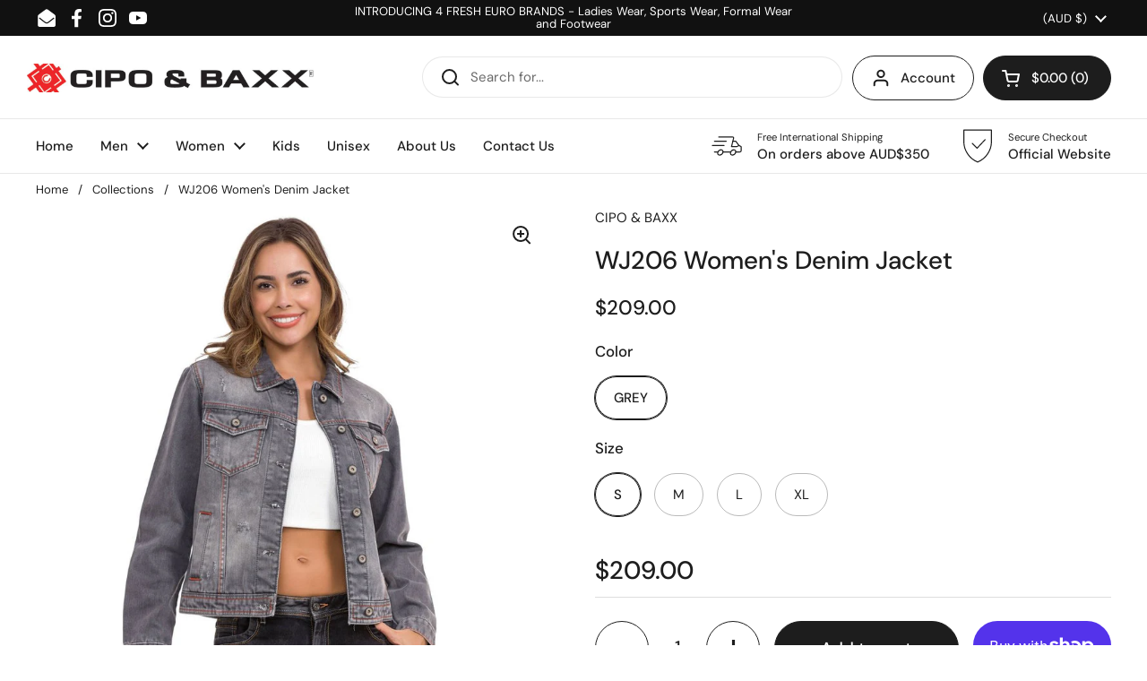

--- FILE ---
content_type: text/html; charset=utf-8
request_url: https://cipobaxx.com.au/products/jeans-jacket-3
body_size: 37898
content:
<!doctype html><html class="no-js" lang="en" dir="ltr">
<head>

	<meta charset="utf-8">
  <meta http-equiv="X-UA-Compatible" content="IE=edge,chrome=1">
  <meta name="viewport" content="width=device-width, initial-scale=1.0, height=device-height, minimum-scale=1.0"><link rel="shortcut icon" href="//cipobaxx.com.au/cdn/shop/files/favicon.png?crop=center&height=48&v=1653619587&width=48" type="image/png" /><title>WJ206 Women&#39;s Denim Jacket &ndash; Cipo &amp; Baxx Australia
</title><meta name="description" content="WJ206 Women&#39;s Denim Jacket">

<meta property="og:site_name" content="Cipo &amp; Baxx Australia">
<meta property="og:url" content="https://cipobaxx.com.au/products/jeans-jacket-3">
<meta property="og:title" content="WJ206 Women&#39;s Denim Jacket">
<meta property="og:type" content="product">
<meta property="og:description" content="WJ206 Women&#39;s Denim Jacket"><meta property="og:image" content="http://cipobaxx.com.au/cdn/shop/files/jeans-jacket-7586_x1024_68adbf25-2063-425e-8bbd-03874b7adfc9.jpg?v=1736581416">
  <meta property="og:image:secure_url" content="https://cipobaxx.com.au/cdn/shop/files/jeans-jacket-7586_x1024_68adbf25-2063-425e-8bbd-03874b7adfc9.jpg?v=1736581416">
  <meta property="og:image:width" content="683">
  <meta property="og:image:height" content="1024"><meta property="og:price:amount" content="209.00">
  <meta property="og:price:currency" content="AUD"><meta name="twitter:card" content="summary_large_image">
<meta name="twitter:title" content="WJ206 Women&#39;s Denim Jacket">
<meta name="twitter:description" content="WJ206 Women&#39;s Denim Jacket"><script type="application/ld+json">
  [
    {
      "@context": "https://schema.org",
      "@type": "WebSite",
      "name": "Cipo \u0026amp; Baxx Australia",
      "url": "https:\/\/cipobaxx.com.au"
    },
    {
      "@context": "https://schema.org",
      "@type": "Organization",
      "name": "Cipo \u0026amp; Baxx Australia",
      "url": "https:\/\/cipobaxx.com.au"
    }
  ]
</script>

<script type="application/ld+json">
{
  "@context": "http://schema.org",
  "@type": "BreadcrumbList",
  "itemListElement": [
    {
      "@type": "ListItem",
      "position": 1,
      "name": "Home",
      "item": "https://cipobaxx.com.au"
    },{
        "@type": "ListItem",
        "position": 2,
        "name": "WJ206 Women's Denim Jacket",
        "item": "https://cipobaxx.com.au/products/jeans-jacket-3"
      }]
}
</script><script type="application/ld+json">
  {
    "@context": "http://schema.org",
    "@type": "Product",
    "name": "WJ206 Women's Denim Jacket",
    "url": "https:\/\/cipobaxx.com.au\/products\/jeans-jacket-3",
    "offers": [{
          "@type" : "Offer","sku": "4062765340797","gtin13": 4062765340797,"availability" : "http://schema.org/InStock",
          "price" : 209.0,
          "priceCurrency" : "AUD",
          "url" : "https:\/\/cipobaxx.com.au\/products\/jeans-jacket-3?variant=49688069996704"
        },
{
          "@type" : "Offer","sku": "4062765340780","gtin13": 4062765340780,"availability" : "http://schema.org/InStock",
          "price" : 209.0,
          "priceCurrency" : "AUD",
          "url" : "https:\/\/cipobaxx.com.au\/products\/jeans-jacket-3?variant=49688070062240"
        },
{
          "@type" : "Offer","sku": "4062765340773","gtin13": 4062765340773,"availability" : "http://schema.org/InStock",
          "price" : 209.0,
          "priceCurrency" : "AUD",
          "url" : "https:\/\/cipobaxx.com.au\/products\/jeans-jacket-3?variant=49688070127776"
        },
{
          "@type" : "Offer","sku": "4062765340803","gtin13": 4062765340803,"availability" : "http://schema.org/InStock",
          "price" : 209.0,
          "priceCurrency" : "AUD",
          "url" : "https:\/\/cipobaxx.com.au\/products\/jeans-jacket-3?variant=49688070193312"
        }
],
    "brand": {
      "@type": "Brand",
      "name": "CIPO \u0026 BAXX"
    },
    "description": "WJ206 Women's Denim Jacket",
    "category": "Ceket","sku": "4062765340797",
    "image": {
      "@type": "ImageObject",
      "url": "https:\/\/cipobaxx.com.au\/cdn\/shop\/files\/jeans-jacket-7586_x1024_68adbf25-2063-425e-8bbd-03874b7adfc9.jpg?v=1736581416",
      "image": "https:\/\/cipobaxx.com.au\/cdn\/shop\/files\/jeans-jacket-7586_x1024_68adbf25-2063-425e-8bbd-03874b7adfc9.jpg?v=1736581416",
      "name": "WJ206 Women's Denim Jacket",
      "width": "683",
      "height": "1024"
    }
  }
  </script><link rel="canonical" href="https://cipobaxx.com.au/products/jeans-jacket-3">

  <link rel="preconnect" href="https://cdn.shopify.com"><link rel="preconnect" href="https://fonts.shopifycdn.com" crossorigin><link href="//cipobaxx.com.au/cdn/shop/t/9/assets/theme.css?v=177337658351032075551714712477" as="style" rel="preload"><link href="//cipobaxx.com.au/cdn/shop/t/9/assets/section-header.css?v=133762657217502932151714712477" as="style" rel="preload"><link href="//cipobaxx.com.au/cdn/shop/t/9/assets/section-main-product.css?v=83986284464836138391714712477" as="style" rel="preload"><link rel="preload" as="image" href="//cipobaxx.com.au/cdn/shop/files/jeans-jacket-7586_x1024_68adbf25-2063-425e-8bbd-03874b7adfc9.jpg?v=1736581416&width=480" imagesrcset="//cipobaxx.com.au/cdn/shop/files/jeans-jacket-7586_x1024_68adbf25-2063-425e-8bbd-03874b7adfc9.jpg?v=1736581416&width=240 240w,//cipobaxx.com.au/cdn/shop/files/jeans-jacket-7586_x1024_68adbf25-2063-425e-8bbd-03874b7adfc9.jpg?v=1736581416&width=360 360w,//cipobaxx.com.au/cdn/shop/files/jeans-jacket-7586_x1024_68adbf25-2063-425e-8bbd-03874b7adfc9.jpg?v=1736581416&width=420 420w,//cipobaxx.com.au/cdn/shop/files/jeans-jacket-7586_x1024_68adbf25-2063-425e-8bbd-03874b7adfc9.jpg?v=1736581416&width=480 480w,//cipobaxx.com.au/cdn/shop/files/jeans-jacket-7586_x1024_68adbf25-2063-425e-8bbd-03874b7adfc9.jpg?v=1736581416&width=640 640w" imagesizes="(max-width: 767px) calc(100vw - 20px), (max-width: 1360px) 50vw, 620px"><link rel="preload" href="//cipobaxx.com.au/cdn/fonts/dm_sans/dmsans_n5.8a0f1984c77eb7186ceb87c4da2173ff65eb012e.woff2" as="font" type="font/woff2" crossorigin><link rel="preload" href="//cipobaxx.com.au/cdn/fonts/dm_sans/dmsans_n4.ec80bd4dd7e1a334c969c265873491ae56018d72.woff2" as="font" type="font/woff2" crossorigin><style type="text/css">
@font-face {
  font-family: "DM Sans";
  font-weight: 500;
  font-style: normal;
  font-display: swap;
  src: url("//cipobaxx.com.au/cdn/fonts/dm_sans/dmsans_n5.8a0f1984c77eb7186ceb87c4da2173ff65eb012e.woff2") format("woff2"),
       url("//cipobaxx.com.au/cdn/fonts/dm_sans/dmsans_n5.9ad2e755a89e15b3d6c53259daad5fc9609888e6.woff") format("woff");
}
@font-face {
  font-family: "DM Sans";
  font-weight: 400;
  font-style: normal;
  font-display: swap;
  src: url("//cipobaxx.com.au/cdn/fonts/dm_sans/dmsans_n4.ec80bd4dd7e1a334c969c265873491ae56018d72.woff2") format("woff2"),
       url("//cipobaxx.com.au/cdn/fonts/dm_sans/dmsans_n4.87bdd914d8a61247b911147ae68e754d695c58a6.woff") format("woff");
}
@font-face {
  font-family: "DM Sans";
  font-weight: 500;
  font-style: normal;
  font-display: swap;
  src: url("//cipobaxx.com.au/cdn/fonts/dm_sans/dmsans_n5.8a0f1984c77eb7186ceb87c4da2173ff65eb012e.woff2") format("woff2"),
       url("//cipobaxx.com.au/cdn/fonts/dm_sans/dmsans_n5.9ad2e755a89e15b3d6c53259daad5fc9609888e6.woff") format("woff");
}
@font-face {
  font-family: "DM Sans";
  font-weight: 400;
  font-style: italic;
  font-display: swap;
  src: url("//cipobaxx.com.au/cdn/fonts/dm_sans/dmsans_i4.b8fe05e69ee95d5a53155c346957d8cbf5081c1a.woff2") format("woff2"),
       url("//cipobaxx.com.au/cdn/fonts/dm_sans/dmsans_i4.403fe28ee2ea63e142575c0aa47684d65f8c23a0.woff") format("woff");
}




</style>
<style type="text/css">

  :root {

    /* Direction */
    --direction: ltr;

    /* Font variables */

    --font-stack-headings: "DM Sans", sans-serif;
    --font-weight-headings: 500;
    --font-style-headings: normal;

    --font-stack-body: "DM Sans", sans-serif;
    --font-weight-body: 400;--font-weight-body-bold: 500;--font-style-body: normal;--font-weight-buttons: var(--font-weight-body-bold);--font-weight-menu: var(--font-weight-body-bold);--base-headings-size: 40;
    --base-headings-line: 1.2;
    --base-body-size: 15;
    --base-body-line: 1.5;

    --base-menu-size: 15;

    /* Color variables */

    --color-background-header: #ffffff;
    --color-secondary-background-header: rgba(29, 29, 29, 0.08);
    --color-opacity-background-header: rgba(255, 255, 255, 0);
    --color-text-header: #1d1d1d;
    --color-foreground-header: #fff;
    --color-accent-header: #000000;
    --color-foreground-accent-header: #fff;
    --color-borders-header: rgba(29, 29, 29, 0.1);

    --color-background-main: #ffffff;
    --color-secondary-background-main: rgba(29, 29, 29, 0.08);
    --color-third-background-main: rgba(29, 29, 29, 0.04);
    --color-fourth-background-main: rgba(29, 29, 29, 0.02);
    --color-opacity-background-main: rgba(255, 255, 255, 0);
    --color-text-main: #1d1d1d;
    --color-foreground-main: #fff;
    --color-secondary-text-main: rgba(29, 29, 29, 0.62);
    --color-accent-main: #000000;
    --color-foreground-accent-main: #fff;
    --color-borders-main: rgba(29, 29, 29, 0.15);

    --color-background-cards: #ffffff;
    --color-gradient-cards: ;
    --color-text-cards: #1d1d1d;
    --color-foreground-cards: #fff;
    --color-secondary-text-cards: rgba(29, 29, 29, 0.6);
    --color-accent-cards: #000000;
    --color-foreground-accent-cards: #fff;
    --color-borders-cards: #e1e1e1;

    --color-background-footer: #ffffff;
    --color-text-footer: #000000;
    --color-accent-footer: #298556;
    --color-borders-footer: rgba(0, 0, 0, 0.15);

    --color-borders-forms-primary: rgba(29, 29, 29, 0.3);
    --color-borders-forms-secondary: rgba(29, 29, 29, 0.6);

    /* Borders */

    --border-width-cards: 1px;
    --border-radius-cards: 10px;
    --border-width-buttons: 1px;
    --border-radius-buttons: 30px;
    --border-width-forms: 1px;
    --border-radius-forms: 5px;

    /* Shadows */
    --shadow-x-cards: 0px;
    --shadow-y-cards: 0px;
    --shadow-blur-cards: 0px;
    --color-shadow-cards: rgba(0,0,0,0);
    --shadow-x-buttons: 0px;
    --shadow-y-buttons: 0px;
    --shadow-blur-buttons: 0px;
    --color-shadow-buttons: rgba(0,0,0,0);

    /* Layout */

    --grid-gap-original-base: 20px;
    --container-vertical-space-base: 50px;
    --image-fit-padding: 10%;

  }

  .facets__summary, #main select, .sidebar select, .modal-content select {
    background-image: url('data:image/svg+xml;utf8,<svg width="13" height="8" fill="none" xmlns="http://www.w3.org/2000/svg"><path d="M1.414.086 7.9 6.57 6.485 7.985 0 1.5 1.414.086Z" fill="%231d1d1d"/><path d="M12.985 1.515 6.5 8 5.085 6.586 11.571.101l1.414 1.414Z" fill="%231d1d1d"/></svg>');
  }

  .card .star-rating__stars {
    background-image: url('data:image/svg+xml;utf8,<svg width="20" height="13" viewBox="0 0 14 13" fill="none" xmlns="http://www.w3.org/2000/svg"><path d="m7 0 1.572 4.837h5.085l-4.114 2.99 1.572 4.836L7 9.673l-4.114 2.99 1.571-4.837-4.114-2.99h5.085L7 0Z" stroke="%231d1d1d" stroke-width="1"/></svg>');
  }
  .card .star-rating__stars-active {
    background-image: url('data:image/svg+xml;utf8,<svg width="20" height="13" viewBox="0 0 14 13" fill="none" xmlns="http://www.w3.org/2000/svg"><path d="m7 0 1.572 4.837h5.085l-4.114 2.99 1.572 4.836L7 9.673l-4.114 2.99 1.571-4.837-4.114-2.99h5.085L7 0Z" fill="%231d1d1d" stroke-width="0"/></svg>');
  }

  .star-rating__stars {
    background-image: url('data:image/svg+xml;utf8,<svg width="20" height="13" viewBox="0 0 14 13" fill="none" xmlns="http://www.w3.org/2000/svg"><path d="m7 0 1.572 4.837h5.085l-4.114 2.99 1.572 4.836L7 9.673l-4.114 2.99 1.571-4.837-4.114-2.99h5.085L7 0Z" stroke="%231d1d1d" stroke-width="1"/></svg>');
  }
  .star-rating__stars-active {
    background-image: url('data:image/svg+xml;utf8,<svg width="20" height="13" viewBox="0 0 14 13" fill="none" xmlns="http://www.w3.org/2000/svg"><path d="m7 0 1.572 4.837h5.085l-4.114 2.99 1.572 4.836L7 9.673l-4.114 2.99 1.571-4.837-4.114-2.99h5.085L7 0Z" fill="%231d1d1d" stroke-width="0"/></svg>');
  }

  .product-item {}</style>

<style id="root-height">
  :root {
    --window-height: 100vh;
  }
</style><link href="//cipobaxx.com.au/cdn/shop/t/9/assets/theme.css?v=177337658351032075551714712477" rel="stylesheet" type="text/css" media="all" />

	<script>window.performance && window.performance.mark && window.performance.mark('shopify.content_for_header.start');</script><meta name="google-site-verification" content="bK6rb7qtYBDki1Xb0XcT9vFCI2iUP4GqNoaCRvypqFg">
<meta id="shopify-digital-wallet" name="shopify-digital-wallet" content="/52736295072/digital_wallets/dialog">
<meta name="shopify-checkout-api-token" content="404769b9c609b8fb5c0aa6a1076a7763">
<meta id="in-context-paypal-metadata" data-shop-id="52736295072" data-venmo-supported="false" data-environment="production" data-locale="en_US" data-paypal-v4="true" data-currency="AUD">
<link rel="alternate" type="application/json+oembed" href="https://cipobaxx.com.au/products/jeans-jacket-3.oembed">
<script async="async" src="/checkouts/internal/preloads.js?locale=en-AU"></script>
<link rel="preconnect" href="https://shop.app" crossorigin="anonymous">
<script async="async" src="https://shop.app/checkouts/internal/preloads.js?locale=en-AU&shop_id=52736295072" crossorigin="anonymous"></script>
<script id="apple-pay-shop-capabilities" type="application/json">{"shopId":52736295072,"countryCode":"AU","currencyCode":"AUD","merchantCapabilities":["supports3DS"],"merchantId":"gid:\/\/shopify\/Shop\/52736295072","merchantName":"Cipo \u0026 Baxx Australia","requiredBillingContactFields":["postalAddress","email","phone"],"requiredShippingContactFields":["postalAddress","email","phone"],"shippingType":"shipping","supportedNetworks":["visa","masterCard","amex","jcb"],"total":{"type":"pending","label":"Cipo \u0026 Baxx Australia","amount":"1.00"},"shopifyPaymentsEnabled":true,"supportsSubscriptions":true}</script>
<script id="shopify-features" type="application/json">{"accessToken":"404769b9c609b8fb5c0aa6a1076a7763","betas":["rich-media-storefront-analytics"],"domain":"cipobaxx.com.au","predictiveSearch":true,"shopId":52736295072,"locale":"en"}</script>
<script>var Shopify = Shopify || {};
Shopify.shop = "cipo-baxx-australia.myshopify.com";
Shopify.locale = "en";
Shopify.currency = {"active":"AUD","rate":"1.0"};
Shopify.country = "AU";
Shopify.theme = {"name":"Local","id":135370014880,"schema_name":"Local","schema_version":"2.3.2","theme_store_id":1651,"role":"main"};
Shopify.theme.handle = "null";
Shopify.theme.style = {"id":null,"handle":null};
Shopify.cdnHost = "cipobaxx.com.au/cdn";
Shopify.routes = Shopify.routes || {};
Shopify.routes.root = "/";</script>
<script type="module">!function(o){(o.Shopify=o.Shopify||{}).modules=!0}(window);</script>
<script>!function(o){function n(){var o=[];function n(){o.push(Array.prototype.slice.apply(arguments))}return n.q=o,n}var t=o.Shopify=o.Shopify||{};t.loadFeatures=n(),t.autoloadFeatures=n()}(window);</script>
<script>
  window.ShopifyPay = window.ShopifyPay || {};
  window.ShopifyPay.apiHost = "shop.app\/pay";
  window.ShopifyPay.redirectState = null;
</script>
<script id="shop-js-analytics" type="application/json">{"pageType":"product"}</script>
<script defer="defer" async type="module" src="//cipobaxx.com.au/cdn/shopifycloud/shop-js/modules/v2/client.init-shop-cart-sync_BN7fPSNr.en.esm.js"></script>
<script defer="defer" async type="module" src="//cipobaxx.com.au/cdn/shopifycloud/shop-js/modules/v2/chunk.common_Cbph3Kss.esm.js"></script>
<script defer="defer" async type="module" src="//cipobaxx.com.au/cdn/shopifycloud/shop-js/modules/v2/chunk.modal_DKumMAJ1.esm.js"></script>
<script type="module">
  await import("//cipobaxx.com.au/cdn/shopifycloud/shop-js/modules/v2/client.init-shop-cart-sync_BN7fPSNr.en.esm.js");
await import("//cipobaxx.com.au/cdn/shopifycloud/shop-js/modules/v2/chunk.common_Cbph3Kss.esm.js");
await import("//cipobaxx.com.au/cdn/shopifycloud/shop-js/modules/v2/chunk.modal_DKumMAJ1.esm.js");

  window.Shopify.SignInWithShop?.initShopCartSync?.({"fedCMEnabled":true,"windoidEnabled":true});

</script>
<script>
  window.Shopify = window.Shopify || {};
  if (!window.Shopify.featureAssets) window.Shopify.featureAssets = {};
  window.Shopify.featureAssets['shop-js'] = {"shop-cart-sync":["modules/v2/client.shop-cart-sync_CJVUk8Jm.en.esm.js","modules/v2/chunk.common_Cbph3Kss.esm.js","modules/v2/chunk.modal_DKumMAJ1.esm.js"],"init-fed-cm":["modules/v2/client.init-fed-cm_7Fvt41F4.en.esm.js","modules/v2/chunk.common_Cbph3Kss.esm.js","modules/v2/chunk.modal_DKumMAJ1.esm.js"],"init-shop-email-lookup-coordinator":["modules/v2/client.init-shop-email-lookup-coordinator_Cc088_bR.en.esm.js","modules/v2/chunk.common_Cbph3Kss.esm.js","modules/v2/chunk.modal_DKumMAJ1.esm.js"],"init-windoid":["modules/v2/client.init-windoid_hPopwJRj.en.esm.js","modules/v2/chunk.common_Cbph3Kss.esm.js","modules/v2/chunk.modal_DKumMAJ1.esm.js"],"shop-button":["modules/v2/client.shop-button_B0jaPSNF.en.esm.js","modules/v2/chunk.common_Cbph3Kss.esm.js","modules/v2/chunk.modal_DKumMAJ1.esm.js"],"shop-cash-offers":["modules/v2/client.shop-cash-offers_DPIskqss.en.esm.js","modules/v2/chunk.common_Cbph3Kss.esm.js","modules/v2/chunk.modal_DKumMAJ1.esm.js"],"shop-toast-manager":["modules/v2/client.shop-toast-manager_CK7RT69O.en.esm.js","modules/v2/chunk.common_Cbph3Kss.esm.js","modules/v2/chunk.modal_DKumMAJ1.esm.js"],"init-shop-cart-sync":["modules/v2/client.init-shop-cart-sync_BN7fPSNr.en.esm.js","modules/v2/chunk.common_Cbph3Kss.esm.js","modules/v2/chunk.modal_DKumMAJ1.esm.js"],"init-customer-accounts-sign-up":["modules/v2/client.init-customer-accounts-sign-up_CfPf4CXf.en.esm.js","modules/v2/client.shop-login-button_DeIztwXF.en.esm.js","modules/v2/chunk.common_Cbph3Kss.esm.js","modules/v2/chunk.modal_DKumMAJ1.esm.js"],"pay-button":["modules/v2/client.pay-button_CgIwFSYN.en.esm.js","modules/v2/chunk.common_Cbph3Kss.esm.js","modules/v2/chunk.modal_DKumMAJ1.esm.js"],"init-customer-accounts":["modules/v2/client.init-customer-accounts_DQ3x16JI.en.esm.js","modules/v2/client.shop-login-button_DeIztwXF.en.esm.js","modules/v2/chunk.common_Cbph3Kss.esm.js","modules/v2/chunk.modal_DKumMAJ1.esm.js"],"avatar":["modules/v2/client.avatar_BTnouDA3.en.esm.js"],"init-shop-for-new-customer-accounts":["modules/v2/client.init-shop-for-new-customer-accounts_CsZy_esa.en.esm.js","modules/v2/client.shop-login-button_DeIztwXF.en.esm.js","modules/v2/chunk.common_Cbph3Kss.esm.js","modules/v2/chunk.modal_DKumMAJ1.esm.js"],"shop-follow-button":["modules/v2/client.shop-follow-button_BRMJjgGd.en.esm.js","modules/v2/chunk.common_Cbph3Kss.esm.js","modules/v2/chunk.modal_DKumMAJ1.esm.js"],"checkout-modal":["modules/v2/client.checkout-modal_B9Drz_yf.en.esm.js","modules/v2/chunk.common_Cbph3Kss.esm.js","modules/v2/chunk.modal_DKumMAJ1.esm.js"],"shop-login-button":["modules/v2/client.shop-login-button_DeIztwXF.en.esm.js","modules/v2/chunk.common_Cbph3Kss.esm.js","modules/v2/chunk.modal_DKumMAJ1.esm.js"],"lead-capture":["modules/v2/client.lead-capture_DXYzFM3R.en.esm.js","modules/v2/chunk.common_Cbph3Kss.esm.js","modules/v2/chunk.modal_DKumMAJ1.esm.js"],"shop-login":["modules/v2/client.shop-login_CA5pJqmO.en.esm.js","modules/v2/chunk.common_Cbph3Kss.esm.js","modules/v2/chunk.modal_DKumMAJ1.esm.js"],"payment-terms":["modules/v2/client.payment-terms_BxzfvcZJ.en.esm.js","modules/v2/chunk.common_Cbph3Kss.esm.js","modules/v2/chunk.modal_DKumMAJ1.esm.js"]};
</script>
<script>(function() {
  var isLoaded = false;
  function asyncLoad() {
    if (isLoaded) return;
    isLoaded = true;
    var urls = ["https:\/\/chimpstatic.com\/mcjs-connected\/js\/users\/3c92026753f830d7b48df6432\/9175e314d5c6e0feecb335f42.js?shop=cipo-baxx-australia.myshopify.com","https:\/\/cdn.logbase.io\/lb-upsell-wrapper.js?shop=cipo-baxx-australia.myshopify.com","https:\/\/cdn.hextom.com\/js\/freeshippingbar.js?shop=cipo-baxx-australia.myshopify.com"];
    for (var i = 0; i < urls.length; i++) {
      var s = document.createElement('script');
      s.type = 'text/javascript';
      s.async = true;
      s.src = urls[i];
      var x = document.getElementsByTagName('script')[0];
      x.parentNode.insertBefore(s, x);
    }
  };
  if(window.attachEvent) {
    window.attachEvent('onload', asyncLoad);
  } else {
    window.addEventListener('load', asyncLoad, false);
  }
})();</script>
<script id="__st">var __st={"a":52736295072,"offset":39600,"reqid":"a18397aa-488a-403d-ae92-80ab2966282e-1770090364","pageurl":"cipobaxx.com.au\/products\/jeans-jacket-3","u":"254a4055a724","p":"product","rtyp":"product","rid":13143971430560};</script>
<script>window.ShopifyPaypalV4VisibilityTracking = true;</script>
<script id="captcha-bootstrap">!function(){'use strict';const t='contact',e='account',n='new_comment',o=[[t,t],['blogs',n],['comments',n],[t,'customer']],c=[[e,'customer_login'],[e,'guest_login'],[e,'recover_customer_password'],[e,'create_customer']],r=t=>t.map((([t,e])=>`form[action*='/${t}']:not([data-nocaptcha='true']) input[name='form_type'][value='${e}']`)).join(','),a=t=>()=>t?[...document.querySelectorAll(t)].map((t=>t.form)):[];function s(){const t=[...o],e=r(t);return a(e)}const i='password',u='form_key',d=['recaptcha-v3-token','g-recaptcha-response','h-captcha-response',i],f=()=>{try{return window.sessionStorage}catch{return}},m='__shopify_v',_=t=>t.elements[u];function p(t,e,n=!1){try{const o=window.sessionStorage,c=JSON.parse(o.getItem(e)),{data:r}=function(t){const{data:e,action:n}=t;return t[m]||n?{data:e,action:n}:{data:t,action:n}}(c);for(const[e,n]of Object.entries(r))t.elements[e]&&(t.elements[e].value=n);n&&o.removeItem(e)}catch(o){console.error('form repopulation failed',{error:o})}}const l='form_type',E='cptcha';function T(t){t.dataset[E]=!0}const w=window,h=w.document,L='Shopify',v='ce_forms',y='captcha';let A=!1;((t,e)=>{const n=(g='f06e6c50-85a8-45c8-87d0-21a2b65856fe',I='https://cdn.shopify.com/shopifycloud/storefront-forms-hcaptcha/ce_storefront_forms_captcha_hcaptcha.v1.5.2.iife.js',D={infoText:'Protected by hCaptcha',privacyText:'Privacy',termsText:'Terms'},(t,e,n)=>{const o=w[L][v],c=o.bindForm;if(c)return c(t,g,e,D).then(n);var r;o.q.push([[t,g,e,D],n]),r=I,A||(h.body.append(Object.assign(h.createElement('script'),{id:'captcha-provider',async:!0,src:r})),A=!0)});var g,I,D;w[L]=w[L]||{},w[L][v]=w[L][v]||{},w[L][v].q=[],w[L][y]=w[L][y]||{},w[L][y].protect=function(t,e){n(t,void 0,e),T(t)},Object.freeze(w[L][y]),function(t,e,n,w,h,L){const[v,y,A,g]=function(t,e,n){const i=e?o:[],u=t?c:[],d=[...i,...u],f=r(d),m=r(i),_=r(d.filter((([t,e])=>n.includes(e))));return[a(f),a(m),a(_),s()]}(w,h,L),I=t=>{const e=t.target;return e instanceof HTMLFormElement?e:e&&e.form},D=t=>v().includes(t);t.addEventListener('submit',(t=>{const e=I(t);if(!e)return;const n=D(e)&&!e.dataset.hcaptchaBound&&!e.dataset.recaptchaBound,o=_(e),c=g().includes(e)&&(!o||!o.value);(n||c)&&t.preventDefault(),c&&!n&&(function(t){try{if(!f())return;!function(t){const e=f();if(!e)return;const n=_(t);if(!n)return;const o=n.value;o&&e.removeItem(o)}(t);const e=Array.from(Array(32),(()=>Math.random().toString(36)[2])).join('');!function(t,e){_(t)||t.append(Object.assign(document.createElement('input'),{type:'hidden',name:u})),t.elements[u].value=e}(t,e),function(t,e){const n=f();if(!n)return;const o=[...t.querySelectorAll(`input[type='${i}']`)].map((({name:t})=>t)),c=[...d,...o],r={};for(const[a,s]of new FormData(t).entries())c.includes(a)||(r[a]=s);n.setItem(e,JSON.stringify({[m]:1,action:t.action,data:r}))}(t,e)}catch(e){console.error('failed to persist form',e)}}(e),e.submit())}));const S=(t,e)=>{t&&!t.dataset[E]&&(n(t,e.some((e=>e===t))),T(t))};for(const o of['focusin','change'])t.addEventListener(o,(t=>{const e=I(t);D(e)&&S(e,y())}));const B=e.get('form_key'),M=e.get(l),P=B&&M;t.addEventListener('DOMContentLoaded',(()=>{const t=y();if(P)for(const e of t)e.elements[l].value===M&&p(e,B);[...new Set([...A(),...v().filter((t=>'true'===t.dataset.shopifyCaptcha))])].forEach((e=>S(e,t)))}))}(h,new URLSearchParams(w.location.search),n,t,e,['guest_login'])})(!0,!0)}();</script>
<script integrity="sha256-4kQ18oKyAcykRKYeNunJcIwy7WH5gtpwJnB7kiuLZ1E=" data-source-attribution="shopify.loadfeatures" defer="defer" src="//cipobaxx.com.au/cdn/shopifycloud/storefront/assets/storefront/load_feature-a0a9edcb.js" crossorigin="anonymous"></script>
<script crossorigin="anonymous" defer="defer" src="//cipobaxx.com.au/cdn/shopifycloud/storefront/assets/shopify_pay/storefront-65b4c6d7.js?v=20250812"></script>
<script data-source-attribution="shopify.dynamic_checkout.dynamic.init">var Shopify=Shopify||{};Shopify.PaymentButton=Shopify.PaymentButton||{isStorefrontPortableWallets:!0,init:function(){window.Shopify.PaymentButton.init=function(){};var t=document.createElement("script");t.src="https://cipobaxx.com.au/cdn/shopifycloud/portable-wallets/latest/portable-wallets.en.js",t.type="module",document.head.appendChild(t)}};
</script>
<script data-source-attribution="shopify.dynamic_checkout.buyer_consent">
  function portableWalletsHideBuyerConsent(e){var t=document.getElementById("shopify-buyer-consent"),n=document.getElementById("shopify-subscription-policy-button");t&&n&&(t.classList.add("hidden"),t.setAttribute("aria-hidden","true"),n.removeEventListener("click",e))}function portableWalletsShowBuyerConsent(e){var t=document.getElementById("shopify-buyer-consent"),n=document.getElementById("shopify-subscription-policy-button");t&&n&&(t.classList.remove("hidden"),t.removeAttribute("aria-hidden"),n.addEventListener("click",e))}window.Shopify?.PaymentButton&&(window.Shopify.PaymentButton.hideBuyerConsent=portableWalletsHideBuyerConsent,window.Shopify.PaymentButton.showBuyerConsent=portableWalletsShowBuyerConsent);
</script>
<script>
  function portableWalletsCleanup(e){e&&e.src&&console.error("Failed to load portable wallets script "+e.src);var t=document.querySelectorAll("shopify-accelerated-checkout .shopify-payment-button__skeleton, shopify-accelerated-checkout-cart .wallet-cart-button__skeleton"),e=document.getElementById("shopify-buyer-consent");for(let e=0;e<t.length;e++)t[e].remove();e&&e.remove()}function portableWalletsNotLoadedAsModule(e){e instanceof ErrorEvent&&"string"==typeof e.message&&e.message.includes("import.meta")&&"string"==typeof e.filename&&e.filename.includes("portable-wallets")&&(window.removeEventListener("error",portableWalletsNotLoadedAsModule),window.Shopify.PaymentButton.failedToLoad=e,"loading"===document.readyState?document.addEventListener("DOMContentLoaded",window.Shopify.PaymentButton.init):window.Shopify.PaymentButton.init())}window.addEventListener("error",portableWalletsNotLoadedAsModule);
</script>

<script type="module" src="https://cipobaxx.com.au/cdn/shopifycloud/portable-wallets/latest/portable-wallets.en.js" onError="portableWalletsCleanup(this)" crossorigin="anonymous"></script>
<script nomodule>
  document.addEventListener("DOMContentLoaded", portableWalletsCleanup);
</script>

<script id='scb4127' type='text/javascript' async='' src='https://cipobaxx.com.au/cdn/shopifycloud/privacy-banner/storefront-banner.js'></script><link id="shopify-accelerated-checkout-styles" rel="stylesheet" media="screen" href="https://cipobaxx.com.au/cdn/shopifycloud/portable-wallets/latest/accelerated-checkout-backwards-compat.css" crossorigin="anonymous">
<style id="shopify-accelerated-checkout-cart">
        #shopify-buyer-consent {
  margin-top: 1em;
  display: inline-block;
  width: 100%;
}

#shopify-buyer-consent.hidden {
  display: none;
}

#shopify-subscription-policy-button {
  background: none;
  border: none;
  padding: 0;
  text-decoration: underline;
  font-size: inherit;
  cursor: pointer;
}

#shopify-subscription-policy-button::before {
  box-shadow: none;
}

      </style>

<script>window.performance && window.performance.mark && window.performance.mark('shopify.content_for_header.end');</script>

  <script>
    const rbi = [];
    const ribSetSize = (img) => {
      if ( img.offsetWidth / img.dataset.ratio < img.offsetHeight ) {
        img.setAttribute('sizes', `${Math.ceil(img.offsetHeight * img.dataset.ratio)}px`);
      } else {
        img.setAttribute('sizes', `${Math.ceil(img.offsetWidth)}px`);
      }
    }
    const debounce = (fn, wait) => {
      let t;
      return (...args) => {
        clearTimeout(t);
        t = setTimeout(() => fn.apply(this, args), wait);
      };
    }
    window.KEYCODES = {
      TAB: 9,
      ESC: 27,
      DOWN: 40,
      RIGHT: 39,
      UP: 38,
      LEFT: 37,
      RETURN: 13
    };
    window.addEventListener('resize', debounce(()=>{
      for ( let img of rbi ) {
        ribSetSize(img);
      }
    }, 250));
  </script><noscript>
    <link rel="stylesheet" href="//cipobaxx.com.au/cdn/shop/t/9/assets/theme-noscript.css?v=143499523122431679711714712477">
  </noscript>

<script src="https://cdn.shopify.com/extensions/019c01fa-9ce0-79ec-b6b6-15821b44e72d/free-shipping-bar-120/assets/freeshippingbar.js" type="text/javascript" defer="defer"></script>
<script src="https://cdn.shopify.com/extensions/c06527db-36c6-4731-87aa-8e95939a0c74/scrollify-infinite-scroll-78/assets/infi_script.js" type="text/javascript" defer="defer"></script>
<script src="https://cdn.shopify.com/extensions/019b97b0-6350-7631-8123-95494b086580/socialwidget-instafeed-78/assets/social-widget.min.js" type="text/javascript" defer="defer"></script>
<link href="https://monorail-edge.shopifysvc.com" rel="dns-prefetch">
<script>(function(){if ("sendBeacon" in navigator && "performance" in window) {try {var session_token_from_headers = performance.getEntriesByType('navigation')[0].serverTiming.find(x => x.name == '_s').description;} catch {var session_token_from_headers = undefined;}var session_cookie_matches = document.cookie.match(/_shopify_s=([^;]*)/);var session_token_from_cookie = session_cookie_matches && session_cookie_matches.length === 2 ? session_cookie_matches[1] : "";var session_token = session_token_from_headers || session_token_from_cookie || "";function handle_abandonment_event(e) {var entries = performance.getEntries().filter(function(entry) {return /monorail-edge.shopifysvc.com/.test(entry.name);});if (!window.abandonment_tracked && entries.length === 0) {window.abandonment_tracked = true;var currentMs = Date.now();var navigation_start = performance.timing.navigationStart;var payload = {shop_id: 52736295072,url: window.location.href,navigation_start,duration: currentMs - navigation_start,session_token,page_type: "product"};window.navigator.sendBeacon("https://monorail-edge.shopifysvc.com/v1/produce", JSON.stringify({schema_id: "online_store_buyer_site_abandonment/1.1",payload: payload,metadata: {event_created_at_ms: currentMs,event_sent_at_ms: currentMs}}));}}window.addEventListener('pagehide', handle_abandonment_event);}}());</script>
<script id="web-pixels-manager-setup">(function e(e,d,r,n,o){if(void 0===o&&(o={}),!Boolean(null===(a=null===(i=window.Shopify)||void 0===i?void 0:i.analytics)||void 0===a?void 0:a.replayQueue)){var i,a;window.Shopify=window.Shopify||{};var t=window.Shopify;t.analytics=t.analytics||{};var s=t.analytics;s.replayQueue=[],s.publish=function(e,d,r){return s.replayQueue.push([e,d,r]),!0};try{self.performance.mark("wpm:start")}catch(e){}var l=function(){var e={modern:/Edge?\/(1{2}[4-9]|1[2-9]\d|[2-9]\d{2}|\d{4,})\.\d+(\.\d+|)|Firefox\/(1{2}[4-9]|1[2-9]\d|[2-9]\d{2}|\d{4,})\.\d+(\.\d+|)|Chrom(ium|e)\/(9{2}|\d{3,})\.\d+(\.\d+|)|(Maci|X1{2}).+ Version\/(15\.\d+|(1[6-9]|[2-9]\d|\d{3,})\.\d+)([,.]\d+|)( \(\w+\)|)( Mobile\/\w+|) Safari\/|Chrome.+OPR\/(9{2}|\d{3,})\.\d+\.\d+|(CPU[ +]OS|iPhone[ +]OS|CPU[ +]iPhone|CPU IPhone OS|CPU iPad OS)[ +]+(15[._]\d+|(1[6-9]|[2-9]\d|\d{3,})[._]\d+)([._]\d+|)|Android:?[ /-](13[3-9]|1[4-9]\d|[2-9]\d{2}|\d{4,})(\.\d+|)(\.\d+|)|Android.+Firefox\/(13[5-9]|1[4-9]\d|[2-9]\d{2}|\d{4,})\.\d+(\.\d+|)|Android.+Chrom(ium|e)\/(13[3-9]|1[4-9]\d|[2-9]\d{2}|\d{4,})\.\d+(\.\d+|)|SamsungBrowser\/([2-9]\d|\d{3,})\.\d+/,legacy:/Edge?\/(1[6-9]|[2-9]\d|\d{3,})\.\d+(\.\d+|)|Firefox\/(5[4-9]|[6-9]\d|\d{3,})\.\d+(\.\d+|)|Chrom(ium|e)\/(5[1-9]|[6-9]\d|\d{3,})\.\d+(\.\d+|)([\d.]+$|.*Safari\/(?![\d.]+ Edge\/[\d.]+$))|(Maci|X1{2}).+ Version\/(10\.\d+|(1[1-9]|[2-9]\d|\d{3,})\.\d+)([,.]\d+|)( \(\w+\)|)( Mobile\/\w+|) Safari\/|Chrome.+OPR\/(3[89]|[4-9]\d|\d{3,})\.\d+\.\d+|(CPU[ +]OS|iPhone[ +]OS|CPU[ +]iPhone|CPU IPhone OS|CPU iPad OS)[ +]+(10[._]\d+|(1[1-9]|[2-9]\d|\d{3,})[._]\d+)([._]\d+|)|Android:?[ /-](13[3-9]|1[4-9]\d|[2-9]\d{2}|\d{4,})(\.\d+|)(\.\d+|)|Mobile Safari.+OPR\/([89]\d|\d{3,})\.\d+\.\d+|Android.+Firefox\/(13[5-9]|1[4-9]\d|[2-9]\d{2}|\d{4,})\.\d+(\.\d+|)|Android.+Chrom(ium|e)\/(13[3-9]|1[4-9]\d|[2-9]\d{2}|\d{4,})\.\d+(\.\d+|)|Android.+(UC? ?Browser|UCWEB|U3)[ /]?(15\.([5-9]|\d{2,})|(1[6-9]|[2-9]\d|\d{3,})\.\d+)\.\d+|SamsungBrowser\/(5\.\d+|([6-9]|\d{2,})\.\d+)|Android.+MQ{2}Browser\/(14(\.(9|\d{2,})|)|(1[5-9]|[2-9]\d|\d{3,})(\.\d+|))(\.\d+|)|K[Aa][Ii]OS\/(3\.\d+|([4-9]|\d{2,})\.\d+)(\.\d+|)/},d=e.modern,r=e.legacy,n=navigator.userAgent;return n.match(d)?"modern":n.match(r)?"legacy":"unknown"}(),u="modern"===l?"modern":"legacy",c=(null!=n?n:{modern:"",legacy:""})[u],f=function(e){return[e.baseUrl,"/wpm","/b",e.hashVersion,"modern"===e.buildTarget?"m":"l",".js"].join("")}({baseUrl:d,hashVersion:r,buildTarget:u}),m=function(e){var d=e.version,r=e.bundleTarget,n=e.surface,o=e.pageUrl,i=e.monorailEndpoint;return{emit:function(e){var a=e.status,t=e.errorMsg,s=(new Date).getTime(),l=JSON.stringify({metadata:{event_sent_at_ms:s},events:[{schema_id:"web_pixels_manager_load/3.1",payload:{version:d,bundle_target:r,page_url:o,status:a,surface:n,error_msg:t},metadata:{event_created_at_ms:s}}]});if(!i)return console&&console.warn&&console.warn("[Web Pixels Manager] No Monorail endpoint provided, skipping logging."),!1;try{return self.navigator.sendBeacon.bind(self.navigator)(i,l)}catch(e){}var u=new XMLHttpRequest;try{return u.open("POST",i,!0),u.setRequestHeader("Content-Type","text/plain"),u.send(l),!0}catch(e){return console&&console.warn&&console.warn("[Web Pixels Manager] Got an unhandled error while logging to Monorail."),!1}}}}({version:r,bundleTarget:l,surface:e.surface,pageUrl:self.location.href,monorailEndpoint:e.monorailEndpoint});try{o.browserTarget=l,function(e){var d=e.src,r=e.async,n=void 0===r||r,o=e.onload,i=e.onerror,a=e.sri,t=e.scriptDataAttributes,s=void 0===t?{}:t,l=document.createElement("script"),u=document.querySelector("head"),c=document.querySelector("body");if(l.async=n,l.src=d,a&&(l.integrity=a,l.crossOrigin="anonymous"),s)for(var f in s)if(Object.prototype.hasOwnProperty.call(s,f))try{l.dataset[f]=s[f]}catch(e){}if(o&&l.addEventListener("load",o),i&&l.addEventListener("error",i),u)u.appendChild(l);else{if(!c)throw new Error("Did not find a head or body element to append the script");c.appendChild(l)}}({src:f,async:!0,onload:function(){if(!function(){var e,d;return Boolean(null===(d=null===(e=window.Shopify)||void 0===e?void 0:e.analytics)||void 0===d?void 0:d.initialized)}()){var d=window.webPixelsManager.init(e)||void 0;if(d){var r=window.Shopify.analytics;r.replayQueue.forEach((function(e){var r=e[0],n=e[1],o=e[2];d.publishCustomEvent(r,n,o)})),r.replayQueue=[],r.publish=d.publishCustomEvent,r.visitor=d.visitor,r.initialized=!0}}},onerror:function(){return m.emit({status:"failed",errorMsg:"".concat(f," has failed to load")})},sri:function(e){var d=/^sha384-[A-Za-z0-9+/=]+$/;return"string"==typeof e&&d.test(e)}(c)?c:"",scriptDataAttributes:o}),m.emit({status:"loading"})}catch(e){m.emit({status:"failed",errorMsg:(null==e?void 0:e.message)||"Unknown error"})}}})({shopId: 52736295072,storefrontBaseUrl: "https://cipobaxx.com.au",extensionsBaseUrl: "https://extensions.shopifycdn.com/cdn/shopifycloud/web-pixels-manager",monorailEndpoint: "https://monorail-edge.shopifysvc.com/unstable/produce_batch",surface: "storefront-renderer",enabledBetaFlags: ["2dca8a86"],webPixelsConfigList: [{"id":"586940576","configuration":"{\"config\":\"{\\\"pixel_id\\\":\\\"G-MSRPV5ZQFY\\\",\\\"target_country\\\":\\\"AU\\\",\\\"gtag_events\\\":[{\\\"type\\\":\\\"search\\\",\\\"action_label\\\":[\\\"G-MSRPV5ZQFY\\\",\\\"AW-11111378518\\\/S7ioCIawlZAYENbcqLIp\\\"]},{\\\"type\\\":\\\"begin_checkout\\\",\\\"action_label\\\":[\\\"G-MSRPV5ZQFY\\\",\\\"AW-11111378518\\\/yBGZCIywlZAYENbcqLIp\\\"]},{\\\"type\\\":\\\"view_item\\\",\\\"action_label\\\":[\\\"G-MSRPV5ZQFY\\\",\\\"AW-11111378518\\\/GCjuCIOwlZAYENbcqLIp\\\",\\\"MC-JKMN9HJF5D\\\"]},{\\\"type\\\":\\\"purchase\\\",\\\"action_label\\\":[\\\"G-MSRPV5ZQFY\\\",\\\"AW-11111378518\\\/Fa6FCP2vlZAYENbcqLIp\\\",\\\"MC-JKMN9HJF5D\\\"]},{\\\"type\\\":\\\"page_view\\\",\\\"action_label\\\":[\\\"G-MSRPV5ZQFY\\\",\\\"AW-11111378518\\\/nZV6CICwlZAYENbcqLIp\\\",\\\"MC-JKMN9HJF5D\\\"]},{\\\"type\\\":\\\"add_payment_info\\\",\\\"action_label\\\":[\\\"G-MSRPV5ZQFY\\\",\\\"AW-11111378518\\\/otqyCI-wlZAYENbcqLIp\\\"]},{\\\"type\\\":\\\"add_to_cart\\\",\\\"action_label\\\":[\\\"G-MSRPV5ZQFY\\\",\\\"AW-11111378518\\\/acAHCImwlZAYENbcqLIp\\\"]}],\\\"enable_monitoring_mode\\\":false}\"}","eventPayloadVersion":"v1","runtimeContext":"OPEN","scriptVersion":"b2a88bafab3e21179ed38636efcd8a93","type":"APP","apiClientId":1780363,"privacyPurposes":[],"dataSharingAdjustments":{"protectedCustomerApprovalScopes":["read_customer_address","read_customer_email","read_customer_name","read_customer_personal_data","read_customer_phone"]}},{"id":"526123168","configuration":"{\"pixelCode\":\"CB1R0CRC77UBCIADK7PG\"}","eventPayloadVersion":"v1","runtimeContext":"STRICT","scriptVersion":"22e92c2ad45662f435e4801458fb78cc","type":"APP","apiClientId":4383523,"privacyPurposes":["ANALYTICS","MARKETING","SALE_OF_DATA"],"dataSharingAdjustments":{"protectedCustomerApprovalScopes":["read_customer_address","read_customer_email","read_customer_name","read_customer_personal_data","read_customer_phone"]}},{"id":"259326112","configuration":"{\"pixel_id\":\"362837914507574\",\"pixel_type\":\"facebook_pixel\",\"metaapp_system_user_token\":\"-\"}","eventPayloadVersion":"v1","runtimeContext":"OPEN","scriptVersion":"ca16bc87fe92b6042fbaa3acc2fbdaa6","type":"APP","apiClientId":2329312,"privacyPurposes":["ANALYTICS","MARKETING","SALE_OF_DATA"],"dataSharingAdjustments":{"protectedCustomerApprovalScopes":["read_customer_address","read_customer_email","read_customer_name","read_customer_personal_data","read_customer_phone"]}},{"id":"114655392","configuration":"{\"accountID\":\"selleasy-metrics-track\"}","eventPayloadVersion":"v1","runtimeContext":"STRICT","scriptVersion":"5aac1f99a8ca74af74cea751ede503d2","type":"APP","apiClientId":5519923,"privacyPurposes":[],"dataSharingAdjustments":{"protectedCustomerApprovalScopes":["read_customer_email","read_customer_name","read_customer_personal_data"]}},{"id":"shopify-app-pixel","configuration":"{}","eventPayloadVersion":"v1","runtimeContext":"STRICT","scriptVersion":"0450","apiClientId":"shopify-pixel","type":"APP","privacyPurposes":["ANALYTICS","MARKETING"]},{"id":"shopify-custom-pixel","eventPayloadVersion":"v1","runtimeContext":"LAX","scriptVersion":"0450","apiClientId":"shopify-pixel","type":"CUSTOM","privacyPurposes":["ANALYTICS","MARKETING"]}],isMerchantRequest: false,initData: {"shop":{"name":"Cipo \u0026 Baxx Australia","paymentSettings":{"currencyCode":"AUD"},"myshopifyDomain":"cipo-baxx-australia.myshopify.com","countryCode":"AU","storefrontUrl":"https:\/\/cipobaxx.com.au"},"customer":null,"cart":null,"checkout":null,"productVariants":[{"price":{"amount":209.0,"currencyCode":"AUD"},"product":{"title":"WJ206 Women's Denim Jacket","vendor":"CIPO \u0026 BAXX","id":"13143971430560","untranslatedTitle":"WJ206 Women's Denim Jacket","url":"\/products\/jeans-jacket-3","type":"Ceket"},"id":"49688069996704","image":{"src":"\/\/cipobaxx.com.au\/cdn\/shop\/files\/jeans-jacket-7586_x1024_68adbf25-2063-425e-8bbd-03874b7adfc9.jpg?v=1736581416"},"sku":"4062765340797","title":"GREY \/ S","untranslatedTitle":"GREY \/ S"},{"price":{"amount":209.0,"currencyCode":"AUD"},"product":{"title":"WJ206 Women's Denim Jacket","vendor":"CIPO \u0026 BAXX","id":"13143971430560","untranslatedTitle":"WJ206 Women's Denim Jacket","url":"\/products\/jeans-jacket-3","type":"Ceket"},"id":"49688070062240","image":{"src":"\/\/cipobaxx.com.au\/cdn\/shop\/files\/jeans-jacket-7586_x1024_68adbf25-2063-425e-8bbd-03874b7adfc9.jpg?v=1736581416"},"sku":"4062765340780","title":"GREY \/ M","untranslatedTitle":"GREY \/ M"},{"price":{"amount":209.0,"currencyCode":"AUD"},"product":{"title":"WJ206 Women's Denim Jacket","vendor":"CIPO \u0026 BAXX","id":"13143971430560","untranslatedTitle":"WJ206 Women's Denim Jacket","url":"\/products\/jeans-jacket-3","type":"Ceket"},"id":"49688070127776","image":{"src":"\/\/cipobaxx.com.au\/cdn\/shop\/files\/jeans-jacket-7586_x1024_68adbf25-2063-425e-8bbd-03874b7adfc9.jpg?v=1736581416"},"sku":"4062765340773","title":"GREY \/ L","untranslatedTitle":"GREY \/ L"},{"price":{"amount":209.0,"currencyCode":"AUD"},"product":{"title":"WJ206 Women's Denim Jacket","vendor":"CIPO \u0026 BAXX","id":"13143971430560","untranslatedTitle":"WJ206 Women's Denim Jacket","url":"\/products\/jeans-jacket-3","type":"Ceket"},"id":"49688070193312","image":{"src":"\/\/cipobaxx.com.au\/cdn\/shop\/files\/jeans-jacket-7586_x1024_68adbf25-2063-425e-8bbd-03874b7adfc9.jpg?v=1736581416"},"sku":"4062765340803","title":"GREY \/ XL","untranslatedTitle":"GREY \/ XL"}],"purchasingCompany":null},},"https://cipobaxx.com.au/cdn","3918e4e0wbf3ac3cepc5707306mb02b36c6",{"modern":"","legacy":""},{"shopId":"52736295072","storefrontBaseUrl":"https:\/\/cipobaxx.com.au","extensionBaseUrl":"https:\/\/extensions.shopifycdn.com\/cdn\/shopifycloud\/web-pixels-manager","surface":"storefront-renderer","enabledBetaFlags":"[\"2dca8a86\"]","isMerchantRequest":"false","hashVersion":"3918e4e0wbf3ac3cepc5707306mb02b36c6","publish":"custom","events":"[[\"page_viewed\",{}],[\"product_viewed\",{\"productVariant\":{\"price\":{\"amount\":209.0,\"currencyCode\":\"AUD\"},\"product\":{\"title\":\"WJ206 Women's Denim Jacket\",\"vendor\":\"CIPO \u0026 BAXX\",\"id\":\"13143971430560\",\"untranslatedTitle\":\"WJ206 Women's Denim Jacket\",\"url\":\"\/products\/jeans-jacket-3\",\"type\":\"Ceket\"},\"id\":\"49688069996704\",\"image\":{\"src\":\"\/\/cipobaxx.com.au\/cdn\/shop\/files\/jeans-jacket-7586_x1024_68adbf25-2063-425e-8bbd-03874b7adfc9.jpg?v=1736581416\"},\"sku\":\"4062765340797\",\"title\":\"GREY \/ S\",\"untranslatedTitle\":\"GREY \/ S\"}}]]"});</script><script>
  window.ShopifyAnalytics = window.ShopifyAnalytics || {};
  window.ShopifyAnalytics.meta = window.ShopifyAnalytics.meta || {};
  window.ShopifyAnalytics.meta.currency = 'AUD';
  var meta = {"product":{"id":13143971430560,"gid":"gid:\/\/shopify\/Product\/13143971430560","vendor":"CIPO \u0026 BAXX","type":"Ceket","handle":"jeans-jacket-3","variants":[{"id":49688069996704,"price":20900,"name":"WJ206 Women's Denim Jacket - GREY \/ S","public_title":"GREY \/ S","sku":"4062765340797"},{"id":49688070062240,"price":20900,"name":"WJ206 Women's Denim Jacket - GREY \/ M","public_title":"GREY \/ M","sku":"4062765340780"},{"id":49688070127776,"price":20900,"name":"WJ206 Women's Denim Jacket - GREY \/ L","public_title":"GREY \/ L","sku":"4062765340773"},{"id":49688070193312,"price":20900,"name":"WJ206 Women's Denim Jacket - GREY \/ XL","public_title":"GREY \/ XL","sku":"4062765340803"}],"remote":false},"page":{"pageType":"product","resourceType":"product","resourceId":13143971430560,"requestId":"a18397aa-488a-403d-ae92-80ab2966282e-1770090364"}};
  for (var attr in meta) {
    window.ShopifyAnalytics.meta[attr] = meta[attr];
  }
</script>
<script class="analytics">
  (function () {
    var customDocumentWrite = function(content) {
      var jquery = null;

      if (window.jQuery) {
        jquery = window.jQuery;
      } else if (window.Checkout && window.Checkout.$) {
        jquery = window.Checkout.$;
      }

      if (jquery) {
        jquery('body').append(content);
      }
    };

    var hasLoggedConversion = function(token) {
      if (token) {
        return document.cookie.indexOf('loggedConversion=' + token) !== -1;
      }
      return false;
    }

    var setCookieIfConversion = function(token) {
      if (token) {
        var twoMonthsFromNow = new Date(Date.now());
        twoMonthsFromNow.setMonth(twoMonthsFromNow.getMonth() + 2);

        document.cookie = 'loggedConversion=' + token + '; expires=' + twoMonthsFromNow;
      }
    }

    var trekkie = window.ShopifyAnalytics.lib = window.trekkie = window.trekkie || [];
    if (trekkie.integrations) {
      return;
    }
    trekkie.methods = [
      'identify',
      'page',
      'ready',
      'track',
      'trackForm',
      'trackLink'
    ];
    trekkie.factory = function(method) {
      return function() {
        var args = Array.prototype.slice.call(arguments);
        args.unshift(method);
        trekkie.push(args);
        return trekkie;
      };
    };
    for (var i = 0; i < trekkie.methods.length; i++) {
      var key = trekkie.methods[i];
      trekkie[key] = trekkie.factory(key);
    }
    trekkie.load = function(config) {
      trekkie.config = config || {};
      trekkie.config.initialDocumentCookie = document.cookie;
      var first = document.getElementsByTagName('script')[0];
      var script = document.createElement('script');
      script.type = 'text/javascript';
      script.onerror = function(e) {
        var scriptFallback = document.createElement('script');
        scriptFallback.type = 'text/javascript';
        scriptFallback.onerror = function(error) {
                var Monorail = {
      produce: function produce(monorailDomain, schemaId, payload) {
        var currentMs = new Date().getTime();
        var event = {
          schema_id: schemaId,
          payload: payload,
          metadata: {
            event_created_at_ms: currentMs,
            event_sent_at_ms: currentMs
          }
        };
        return Monorail.sendRequest("https://" + monorailDomain + "/v1/produce", JSON.stringify(event));
      },
      sendRequest: function sendRequest(endpointUrl, payload) {
        // Try the sendBeacon API
        if (window && window.navigator && typeof window.navigator.sendBeacon === 'function' && typeof window.Blob === 'function' && !Monorail.isIos12()) {
          var blobData = new window.Blob([payload], {
            type: 'text/plain'
          });

          if (window.navigator.sendBeacon(endpointUrl, blobData)) {
            return true;
          } // sendBeacon was not successful

        } // XHR beacon

        var xhr = new XMLHttpRequest();

        try {
          xhr.open('POST', endpointUrl);
          xhr.setRequestHeader('Content-Type', 'text/plain');
          xhr.send(payload);
        } catch (e) {
          console.log(e);
        }

        return false;
      },
      isIos12: function isIos12() {
        return window.navigator.userAgent.lastIndexOf('iPhone; CPU iPhone OS 12_') !== -1 || window.navigator.userAgent.lastIndexOf('iPad; CPU OS 12_') !== -1;
      }
    };
    Monorail.produce('monorail-edge.shopifysvc.com',
      'trekkie_storefront_load_errors/1.1',
      {shop_id: 52736295072,
      theme_id: 135370014880,
      app_name: "storefront",
      context_url: window.location.href,
      source_url: "//cipobaxx.com.au/cdn/s/trekkie.storefront.79098466c851f41c92951ae7d219bd75d823e9dd.min.js"});

        };
        scriptFallback.async = true;
        scriptFallback.src = '//cipobaxx.com.au/cdn/s/trekkie.storefront.79098466c851f41c92951ae7d219bd75d823e9dd.min.js';
        first.parentNode.insertBefore(scriptFallback, first);
      };
      script.async = true;
      script.src = '//cipobaxx.com.au/cdn/s/trekkie.storefront.79098466c851f41c92951ae7d219bd75d823e9dd.min.js';
      first.parentNode.insertBefore(script, first);
    };
    trekkie.load(
      {"Trekkie":{"appName":"storefront","development":false,"defaultAttributes":{"shopId":52736295072,"isMerchantRequest":null,"themeId":135370014880,"themeCityHash":"16645423357384000884","contentLanguage":"en","currency":"AUD","eventMetadataId":"ab241ca5-31d8-4997-8f9d-fcb71e6f0774"},"isServerSideCookieWritingEnabled":true,"monorailRegion":"shop_domain","enabledBetaFlags":["65f19447","b5387b81"]},"Session Attribution":{},"S2S":{"facebookCapiEnabled":true,"source":"trekkie-storefront-renderer","apiClientId":580111}}
    );

    var loaded = false;
    trekkie.ready(function() {
      if (loaded) return;
      loaded = true;

      window.ShopifyAnalytics.lib = window.trekkie;

      var originalDocumentWrite = document.write;
      document.write = customDocumentWrite;
      try { window.ShopifyAnalytics.merchantGoogleAnalytics.call(this); } catch(error) {};
      document.write = originalDocumentWrite;

      window.ShopifyAnalytics.lib.page(null,{"pageType":"product","resourceType":"product","resourceId":13143971430560,"requestId":"a18397aa-488a-403d-ae92-80ab2966282e-1770090364","shopifyEmitted":true});

      var match = window.location.pathname.match(/checkouts\/(.+)\/(thank_you|post_purchase)/)
      var token = match? match[1]: undefined;
      if (!hasLoggedConversion(token)) {
        setCookieIfConversion(token);
        window.ShopifyAnalytics.lib.track("Viewed Product",{"currency":"AUD","variantId":49688069996704,"productId":13143971430560,"productGid":"gid:\/\/shopify\/Product\/13143971430560","name":"WJ206 Women's Denim Jacket - GREY \/ S","price":"209.00","sku":"4062765340797","brand":"CIPO \u0026 BAXX","variant":"GREY \/ S","category":"Ceket","nonInteraction":true,"remote":false},undefined,undefined,{"shopifyEmitted":true});
      window.ShopifyAnalytics.lib.track("monorail:\/\/trekkie_storefront_viewed_product\/1.1",{"currency":"AUD","variantId":49688069996704,"productId":13143971430560,"productGid":"gid:\/\/shopify\/Product\/13143971430560","name":"WJ206 Women's Denim Jacket - GREY \/ S","price":"209.00","sku":"4062765340797","brand":"CIPO \u0026 BAXX","variant":"GREY \/ S","category":"Ceket","nonInteraction":true,"remote":false,"referer":"https:\/\/cipobaxx.com.au\/products\/jeans-jacket-3"});
      }
    });


        var eventsListenerScript = document.createElement('script');
        eventsListenerScript.async = true;
        eventsListenerScript.src = "//cipobaxx.com.au/cdn/shopifycloud/storefront/assets/shop_events_listener-3da45d37.js";
        document.getElementsByTagName('head')[0].appendChild(eventsListenerScript);

})();</script>
<script
  defer
  src="https://cipobaxx.com.au/cdn/shopifycloud/perf-kit/shopify-perf-kit-3.1.0.min.js"
  data-application="storefront-renderer"
  data-shop-id="52736295072"
  data-render-region="gcp-us-east1"
  data-page-type="product"
  data-theme-instance-id="135370014880"
  data-theme-name="Local"
  data-theme-version="2.3.2"
  data-monorail-region="shop_domain"
  data-resource-timing-sampling-rate="10"
  data-shs="true"
  data-shs-beacon="true"
  data-shs-export-with-fetch="true"
  data-shs-logs-sample-rate="1"
  data-shs-beacon-endpoint="https://cipobaxx.com.au/api/collect"
></script>
</head>

<body id="wj206-women-39-s-denim-jacket" class="no-touchevents 
   
  template-product template-product 
  
  
">

  <script type="text/javascript">
    if ( 'ontouchstart' in window || window.DocumentTouch && document instanceof DocumentTouch ) { document.querySelector('body').classList.remove('no-touchevents'); document.querySelector('body').classList.add('touchevents'); } 
  </script>

  <a href="#main" class="visually-hidden skip-to-content" tabindex="0" data-js-inert>Skip to content</a>
  <div id="screen-reader-info" aria-live="polite" class="visually-hidden"></div>

  <link href="//cipobaxx.com.au/cdn/shop/t/9/assets/section-header.css?v=133762657217502932151714712477" rel="stylesheet" type="text/css" media="all" />
<!-- BEGIN sections: header-group -->
<div id="shopify-section-sections--16737964589216__announcement" class="shopify-section shopify-section-group-header-group mount-announcement-bar"><announcement-bar id="announcement-sections--16737964589216__announcement" style="display:block" data-js-inert>
    <div class="container--large">
      <div class="announcement-bar">

        <div class="announcement-bar__social-icons lap-hide"><div class="social-icons"><a href="admin@cipobaxx.com.au" target="_blank">
      <span class="visually-hidden">Email</span>
      <span class="icon" aria-hidden="true"><svg fill="none" height="120" viewBox="0 0 120 120" width="120" xmlns="http://www.w3.org/2000/svg"><path d="m109.688 100.459c0 5.095-4.134 9.229-9.229 9.229h-79.9805c-5.0949 0-9.2285-4.134-9.2285-9.229v-50.6218c0-2.8262 1.3074-5.5178 3.5376-7.2674 4.7873-3.7491 8.7479-6.806 31.5692-23.3595 3.23-2.3456 9.6515-8.0172 14.112-7.9595 4.4604-.0769 10.8819 5.6139 14.1119 7.9595 22.8213 16.5535 26.7823 19.6104 31.5693 23.3595 2.23 1.7496 3.538 4.422 3.538 7.2674zm-8.632-41.7981c-.5-.7114-1.4804-.8844-2.1726-.3653-4.3835 3.2492-14.6704 11.8249-24.3027 18.8232-3.23 2.3648-9.6515 8.0364-14.1119 7.9595-4.4605.0577-10.882-5.5947-14.112-7.9595-9.6323-6.9983-19.9-15.574-24.3027-18.8232-.6922-.5191-1.6919-.3461-2.1726.3653l-1.7495 2.5378c-.4615.6921-.3077 1.615.346 2.1149 4.4028 3.2491 14.6705 11.8249 24.2451 18.7847 3.9029 2.8454 10.8627 9.19 17.7457 9.1515 6.8637.0385 13.8427-6.3061 17.7456-9.1515 9.5938-6.9598 19.8423-15.5356 24.2446-18.7847.673-.4999.827-1.4228.347-2.1149z" fill="#000"/></svg></span>
    </a><a href="https://www.facebook.com/CipoandBaxxAustralia" target="_blank">
      <span class="visually-hidden">Facebook</span>
      <span class="icon" aria-hidden="true"><svg fill="none" height="120" viewBox="0 0 120 120" width="120" xmlns="http://www.w3.org/2000/svg"><path d="m81.3942 66.8069 2.8527-18.2698h-17.8237v-11.8507c0-5.0051 2.4876-9.8755 10.4751-9.8755h8.1017v-15.5765s-7.3485-1.2344-14.4004-1.2344c-14.6743 0-24.2822 8.7533-24.2822 24.5991v13.938h-16.3174v18.2698h16.3174v44.1931h20.083v-44.1931z" fill="#000"/></svg></span>
    </a><a href="https://www.instagram.com/cipoandbaxxaustralia/" target="_blank">
      <span class="visually-hidden">Instagram</span>
      <span class="icon" aria-hidden="true"><svg fill="none" height="120" viewBox="0 0 120 120" width="120" xmlns="http://www.w3.org/2000/svg"><path d="m60 10c-13.606 0-15.2957.0667-20.6092.289-5.3357.2668-8.9595 1.0894-12.1387 2.3344-3.2903 1.2895-6.0916 3.0013-8.8484 5.7803-2.779 2.7568-4.5131 5.5581-5.7803 8.8484-1.245 3.1792-2.0676 6.803-2.3344 12.1387-.2445 5.3357-.289 7.0254-.289 20.6092s.0667 15.2957.289 20.6092c.2668 5.3357 1.0894 8.9595 2.3344 12.1387 1.2895 3.2903 3.0013 6.0916 5.7803 8.8481 2.7568 2.779 5.5581 4.513 8.8484 5.781 3.1792 1.222 6.8253 2.067 12.1387 2.334 5.3357.245 7.0254.289 20.6092.289s15.2957-.067 20.6092-.289c5.3357-.267 8.9595-1.112 12.1387-2.334 3.2903-1.29 6.0916-3.002 8.8481-5.781 2.779-2.7565 4.513-5.5578 5.781-8.8481 1.222-3.1792 2.067-6.8253 2.334-12.1387.245-5.3357.289-7.0254.289-20.6092s-.067-15.2957-.289-20.6092c-.267-5.3357-1.112-8.9817-2.334-12.1387-1.29-3.2903-3.002-6.0916-5.781-8.8484-2.7565-2.779-5.5578-4.5131-8.8481-5.7803-3.1792-1.245-6.8253-2.0676-12.1387-2.3344-5.3135-.2445-7.0032-.289-20.6092-.289zm0 9.004c13.3615 0 14.94.0667 20.2312.289 4.8688.2223 7.5145 1.0449 9.2708 1.7341 2.3566.9115 3.9795 1.9787 5.7581 3.735 1.7341 1.7341 2.8235 3.4015 3.735 5.7581.6892 1.7564 1.5119 4.402 1.7339 9.2708.223 5.269.289 6.8697.289 20.2312s-.066 14.94-.311 20.2312c-.267 4.8689-1.0672 7.5145-1.7564 9.2708-.9559 2.3566-2.0008 3.9796-3.7572 5.7581-1.7563 1.7342-3.446 2.8235-5.7581 3.735-1.7341.6892-4.4242 1.5117-9.3152 1.7337-5.3135.223-6.8698.289-20.2535.289s-14.94-.066-20.2534-.311c-4.8689-.267-7.559-1.0669-9.3153-1.7561-2.3788-.956-4.0018-2.0009-5.7581-3.7573-1.7563-1.7563-2.8902-3.4459-3.735-5.7581-.7114-1.7341-1.5118-4.4242-1.7563-9.3152-.1779-5.2468-.2668-6.8697-.2668-20.1868 0-13.317.0889-14.9399.2668-20.2534.2668-4.8911 1.0671-7.5589 1.7563-9.3153.8671-2.3788 1.9787-4.0017 3.735-5.7581 1.7341-1.7341 3.3793-2.8679 5.7581-3.7572 1.7563-.6892 4.3797-1.4896 9.2708-1.7341 5.3135-.2001 6.8697-.2668 20.2312-.2668zm0 15.3402c-14.2063 0-25.6781 11.494-25.6781 25.678 0 14.2063 11.494 25.6781 25.6781 25.6781 14.2063 0 25.6781-11.494 25.6781-25.6781 0-14.184-11.494-25.678-25.6781-25.678zm0 42.3521c-9.2263 0-16.6741-7.4477-16.6741-16.6741 0-9.2263 7.4478-16.674 16.6741-16.674s16.6741 7.4477 16.6741 16.674c0 9.2264-7.4478 16.6741-16.6741 16.6741zm32.7257-43.3748c0 3.3348-2.7124 6.0026-6.0027 6.0026-3.3348 0-6.0027-2.69-6.0027-6.0026s2.7123-6.0027 6.0027-6.0027c3.2903 0 6.0027 2.6901 6.0027 6.0027z" fill="#000"/></svg></span>
    </a><a href="https://www.youtube.com/@cipobaxx-jeansclothing93/videos" target="_blank">
      <span class="visually-hidden">YouTube</span>
      <span class="icon" aria-hidden="true"><svg fill="none" height="120" viewBox="0 0 120 120" width="120" xmlns="http://www.w3.org/2000/svg"><path d="m88.2484 25h-56.4747c-12.023 0-21.7516 9.751-21.7737 21.7523v26.4734c0 12.0233 9.7507 21.7743 21.7737 21.7743h56.4747c12.0226 0 21.7516-9.751 21.7516-21.7743v-26.4734c0-12.0233-9.729-21.7523-21.7516-21.7523zm-13.854 36.3126-22.5237 12.3543c-.9706.5294-1.8531-.1765-1.8531-1.3016v-25.3262c0-1.1251.9045-1.8311 1.8972-1.2796l22.6561 12.994c.9927.5736.8383 2.0297-.1765 2.5591z" fill="#010101"/></svg></span>
    </a></div></div>
        
        <div class="announcement-bar__content"><div class="announcement-bar__slider" data-js-slider><span class="announcement" ><a href="https://trendrepublic.com.au" >INTRODUCING 4 FRESH EURO BRANDS - Ladies Wear, Sports Wear, Formal Wear and Footwear
</a></span></div></div>

        <div class="announcement-bar__localization-form lap-hide"><link href="//cipobaxx.com.au/cdn/shop/t/9/assets/component-localization-form.css?v=113681887903972441611714712476" rel="stylesheet" type="text/css" media="all" />
<form method="post" action="/localization" id="localization_form-ancmt" accept-charset="UTF-8" class="localization-form" enctype="multipart/form-data"><input type="hidden" name="form_type" value="localization" /><input type="hidden" name="utf8" value="✓" /><input type="hidden" name="_method" value="put" /><input type="hidden" name="return_to" value="/products/jeans-jacket-3" /><localization-form class="localization-form__item">

        <span class="visually-hidden" id="currency-heading-ancmt">Country/region</span>

        <input type="hidden" name="country_code" id="CurrencySelector-ancmt" value="AU" />

        <button class="localization-form__item-button" data-js-localization-form-button aria-expanded="false" aria-controls="country-list-ancmt" data-location="ancmt">
          <span class="localization-form__item-text">
            <span class="localization-form__country">Australia</span>
            <span class="localization-form__currency">(AUD $)</span>
          </span>
          <span class="localization-form__item-symbol" aria-role="img" aria-hidden="true"><svg width="13" height="8" fill="none" xmlns="http://www.w3.org/2000/svg"><path d="M1.414.086 7.9 6.57 6.485 7.985 0 1.5 1.414.086Z" fill="#000"/><path d="M12.985 1.515 6.5 8 5.085 6.586 11.571.101l1.414 1.414Z" fill="#000"/></svg></span>
        </button>

        <ul id="country-list-ancmt" class="localization-form__content" data-js-localization-form-content data-js-localization-form-insert-helper-content>
        </ul>

      </localization-form></form><script src="//cipobaxx.com.au/cdn/shop/t/9/assets/component-localization-form.js?v=101882649807839101391714712476" defer></script></div>

      </div>
    </div>      
  </announcement-bar>

  <style data-shopify>
#announcement-sections--16737964589216__announcement .announcement-bar, #announcement-sections--16737964589216__announcement .announcement-bar a, #announcement-sections--16737964589216__announcement .announcement-bar .localization-form__item-text {
        color: #ffffff;
      }
      #announcement-sections--16737964589216__announcement .announcement-bar svg *, #announcement-sections--16737964589216__announcement .announcement-bar .localization-form__item-symbol * {
        fill: #ffffff;
      }#announcement-sections--16737964589216__announcement, #announcement-sections--16737964589216__announcement .announcement-bar__content-nav {
        background: #111111;
      }</style>
</div><div id="shopify-section-sections--16737964589216__header" class="shopify-section shopify-section-group-header-group site-header-container mount-header"><style data-shopify>
  .header__top {
    --header-logo: 40px;
  }
  @media screen and (max-width: 767px) {
    .header__top {
      --header-logo: 40px;
    }
  }
</style>

<main-header id="site-header" class="site-header" data-js-inert  data-sticky-header >

  <div class="header-container header-container--top  hide-border-on-portable ">
    <div class="header__top container--large">

      <!-- logo -->
      
      <div id="logo" class="logo"><a class="logo-img" title="Cipo &amp; Baxx Australia" href="/" style="height:var(--header-logo)">
            <img src="//cipobaxx.com.au/cdn/shop/files/d438fb7afc1a_8bcac7f1-d9e6-4447-a53c-f91d67998f66.jpg?v=1681631078" alt="Cipo &amp; Baxx Australia" width="1000" height="102" 
              style="width: 392px; object-fit:contain"
            />
          </a></div>

      <!-- header blocks -->

      <div class="header-actions header-actions--buttons  header-actions--show-search  portable-hide"><search-form style="position:relative">
            <div class="button button--outline button--icon button--outline-hover button--no-padding button--no-hover site-search-handle">
              <span class="button__icon" role="img" aria-hidden="true"><svg width="22" height="22" viewBox="0 0 22 22" fill="none" xmlns="http://www.w3.org/2000/svg"><circle cx="10.5" cy="10.5" r="7.5" stroke="black" stroke-width="2" style="fill:none!important"/><path d="M17.1213 15.2929L16.4142 14.5858L15 16L15.7071 16.7071L17.1213 15.2929ZM19.2426 20.2426C19.6331 20.6332 20.2663 20.6332 20.6568 20.2426C21.0473 19.8521 21.0473 19.219 20.6568 18.8284L19.2426 20.2426ZM15.7071 16.7071L19.2426 20.2426L20.6568 18.8284L17.1213 15.2929L15.7071 16.7071Z" fill="black" style="stroke:none!important"/></svg></span>
              <form action="/search" method="get" role="search" autocomplete="off">
                <input name="q" type="search" autocomplete="off" 
                  placeholder="Search for..." 
                  aria-label="Search for..."
                  data-js-search-input
                  data-js-focus-overlay="search-results-overlay-desktop"
                />
                <button type="submit" style="display:none">Submit</button>
              </form>
            </div>
            <div class="search-results-overlay" id="search-results-overlay-desktop" onclick="this.classList.remove('active')" style="display:none"></div>
            <div class="search-results-container" data-js-search-results></div> 
          </search-form><a class="button button--outline button--icon" href="https://cipobaxx.com.au/customer_authentication/redirect?locale=en&region_country=AU"><span class="button__icon" role="img" aria-hidden="true"><svg width="22" height="22" viewBox="0 0 22 22" fill="none" xmlns="http://www.w3.org/2000/svg"><path d="M18.3333 19.25V17.4167C18.3333 16.4442 17.947 15.5116 17.2593 14.8239C16.5717 14.1363 15.6391 13.75 14.6666 13.75H7.33329C6.36083 13.75 5.4282 14.1363 4.74057 14.8239C4.05293 15.5116 3.66663 16.4442 3.66663 17.4167V19.25" stroke="white" stroke-width="2" stroke-linecap="round" stroke-linejoin="round" style="fill:none!important"/><path d="M11 10.0833C13.0251 10.0833 14.6667 8.44171 14.6667 6.41667C14.6667 4.39162 13.0251 2.75 11 2.75C8.975 2.75 7.33337 4.39162 7.33337 6.41667C7.33337 8.44171 8.975 10.0833 11 10.0833Z" stroke="white" stroke-width="2" stroke-linecap="round" stroke-linejoin="round" style="fill:none!important"/></svg></span>
            Account
          </a><a 
          class="button button--solid button--icon no-js-hidden"
           
            data-js-sidebar-handle aria-expanded="false" aria-controls="site-cart-sidebar" role="button"
           
          title="Open cart" tabindex="0"
        >
          <span class="visually-hidden">Open cart</span>
          <span class="button__icon" role="img" aria-hidden="true"><svg width="22" height="22" viewBox="0 0 22 22" fill="none" xmlns="http://www.w3.org/2000/svg" style="margin-left:-2px"><path class="circle" d="M9.5 20C9.77614 20 10 19.7761 10 19.5C10 19.2239 9.77614 19 9.5 19C9.22386 19 9 19.2239 9 19.5C9 19.7761 9.22386 20 9.5 20Z" fill="none" stroke="white" stroke-width="2" stroke-linecap="round" stroke-linejoin="round"/><path class="circle" d="M18.5 20C18.7761 20 19 19.7761 19 19.5C19 19.2239 18.7761 19 18.5 19C18.2239 19 18 19.2239 18 19.5C18 19.7761 18.2239 20 18.5 20Z" fill="white" stroke="white" stroke-width="2" stroke-linecap="round" stroke-linejoin="round" /><path d="M3 3H6.27273L8.46545 13.7117C8.54027 14.08 8.7452 14.4109 9.04436 14.6464C9.34351 14.8818 9.71784 15.0069 10.1018 14.9997H18.0545C18.4385 15.0069 18.8129 14.8818 19.112 14.6464C19.4112 14.4109 19.6161 14.08 19.6909 13.7117L21 6.9999H7.09091" stroke="white" stroke-width="2" stroke-linecap="round" stroke-linejoin="round" style="fill:none !important"/></svg></span>
          <span data-header-cart-total aria-hidden="true">$0.00</span>
          <span data-header-cart-count aria-hidden="true" class="element--wrap-paranth">0</span>
        </a>

        <noscript>
          <a 
            class="button button--solid button--icon button--regular data-js-hidden"
            href="/cart"
            tabindex="0"
          >
            <span class="button__icon" role="img" aria-hidden="true"><svg width="22" height="22" viewBox="0 0 22 22" fill="none" xmlns="http://www.w3.org/2000/svg" style="margin-left:-2px"><path class="circle" d="M9.5 20C9.77614 20 10 19.7761 10 19.5C10 19.2239 9.77614 19 9.5 19C9.22386 19 9 19.2239 9 19.5C9 19.7761 9.22386 20 9.5 20Z" fill="none" stroke="white" stroke-width="2" stroke-linecap="round" stroke-linejoin="round"/><path class="circle" d="M18.5 20C18.7761 20 19 19.7761 19 19.5C19 19.2239 18.7761 19 18.5 19C18.2239 19 18 19.2239 18 19.5C18 19.7761 18.2239 20 18.5 20Z" fill="white" stroke="white" stroke-width="2" stroke-linecap="round" stroke-linejoin="round" /><path d="M3 3H6.27273L8.46545 13.7117C8.54027 14.08 8.7452 14.4109 9.04436 14.6464C9.34351 14.8818 9.71784 15.0069 10.1018 14.9997H18.0545C18.4385 15.0069 18.8129 14.8818 19.112 14.6464C19.4112 14.4109 19.6161 14.08 19.6909 13.7117L21 6.9999H7.09091" stroke="white" stroke-width="2" stroke-linecap="round" stroke-linejoin="round" style="fill:none !important"/></svg></span>
            <span data-header-cart-total aria-hidden="true">$0.00</span>&nbsp;
            (<span data-header-cart-count aria-hidden="true">0</span>)
          </a>
        </noscript>

      </div>

      <button data-js-sidebar-handle class="mobile-menu-button hide portable-show" aria-expanded="false" aria-controls="site-menu-sidebar">
        <span class="visually-hidden">Open menu</span><svg fill="none" height="16" viewBox="0 0 20 16" width="20" xmlns="http://www.w3.org/2000/svg"><g fill="#000"><path d="m0 0h20v2h-20z"/><path d="m0 7h20v2h-20z"/><path d="m0 14h20v2h-20z"/></g></svg></button>

      <a 
         
          data-js-sidebar-handle aria-expanded="false" aria-controls="site-cart-sidebar" role="button"
         
        class="mobile-cart-button hide portable-show"
        title="Open cart" tabindex="0"
      >
        <span class="visually-hidden">Open cart</span><svg width="22" height="22" viewBox="0 0 22 22" fill="none" xmlns="http://www.w3.org/2000/svg" style="margin-left:-2px"><path class="circle" d="M9.5 20C9.77614 20 10 19.7761 10 19.5C10 19.2239 9.77614 19 9.5 19C9.22386 19 9 19.2239 9 19.5C9 19.7761 9.22386 20 9.5 20Z" fill="none" stroke="white" stroke-width="2" stroke-linecap="round" stroke-linejoin="round"/><path class="circle" d="M18.5 20C18.7761 20 19 19.7761 19 19.5C19 19.2239 18.7761 19 18.5 19C18.2239 19 18 19.2239 18 19.5C18 19.7761 18.2239 20 18.5 20Z" fill="white" stroke="white" stroke-width="2" stroke-linecap="round" stroke-linejoin="round" /><path d="M3 3H6.27273L8.46545 13.7117C8.54027 14.08 8.7452 14.4109 9.04436 14.6464C9.34351 14.8818 9.71784 15.0069 10.1018 14.9997H18.0545C18.4385 15.0069 18.8129 14.8818 19.112 14.6464C19.4112 14.4109 19.6161 14.08 19.6909 13.7117L21 6.9999H7.09091" stroke="white" stroke-width="2" stroke-linecap="round" stroke-linejoin="round" style="fill:none !important"/></svg><span data-header-cart-count aria-hidden="true">0</span>
      </a>

    </div>

  </div>

  <!-- header menu --><div class="header-container header-container--bottom 
    portable-hide
  ">

    <div class="header__bottom container--large">

      <span class="scrollable-navigation-button scrollable-navigation-button--left" aria-hidden="true"><svg width="13" height="8" fill="none" xmlns="http://www.w3.org/2000/svg"><path d="M1.414.086 7.9 6.57 6.485 7.985 0 1.5 1.414.086Z" fill="#000"/><path d="M12.985 1.515 6.5 8 5.085 6.586 11.571.101l1.414 1.414Z" fill="#000"/></svg></span>
      <scrollable-navigation class="header-links"><div class="site-nav style--classic">

	<div class="site-nav-container">

		<nav><ul class="link-list"><li 
						 
						id="menu-item-home"
					>

						<a title="Home" class="menu-link   no-focus-link " href="/">

							<span><span class="text-animation--underline-in-header">Home</span></span>

							

						</a>

						

					</li><li 
						
							class="has-submenu" aria-controls="SiteNavLabel-men-classic" aria-expanded="false" 
						 
						id="menu-item-men"
					>

						<a title="Men" class="menu-link  " href="/collections/men">

							<span><span class="text-animation--underline-in-header">Men</span></span>

							
								<span class="icon"><svg width="13" height="8" fill="none" xmlns="http://www.w3.org/2000/svg"><path d="M1.414.086 7.9 6.57 6.485 7.985 0 1.5 1.414.086Z" fill="#000"/><path d="M12.985 1.515 6.5 8 5.085 6.586 11.571.101l1.414 1.414Z" fill="#000"/></svg></span>
							

						</a>

						

							<ul class="submenu  mega-menu " id="SiteNavLabel-men-classic">

								<div class="submenu-holder  container--large "><div class="submenu-masonry  with-promotion "><li 
												 
													class="mega-link  has-babymenu "
												
											>

												<a title="Bottoms" class="menu-link  " href="#">
													<span><span class="text-animation--underline-in-header">Bottoms</span></span><span class="icon"><svg width="13" height="8" fill="none" xmlns="http://www.w3.org/2000/svg"><path d="M1.414.086 7.9 6.57 6.485 7.985 0 1.5 1.414.086Z" fill="#000"/><path d="M12.985 1.515 6.5 8 5.085 6.586 11.571.101l1.414 1.414Z" fill="#000"/></svg></span></a><div class="babymenu">
														<ul id="SiteNavLabel-bottoms-classic">
																<li><a title="Jeans" class="menu-link  no-focus-link" href="/collections/mens-jeans"><span><span class="text-animation--underline-in-header">Jeans</span></span></a></li>
															
																<li><a title="Shorts" class="menu-link  no-focus-link" href="/collections/mens-capris"><span><span class="text-animation--underline-in-header">Shorts</span></span></a></li>
															
																<li><a title="Beachwear" class="menu-link  no-focus-link" href="/collections/mens-beachwear"><span><span class="text-animation--underline-in-header">Beachwear</span></span></a></li>
															

														</ul>
													</div></li><li 
												 
													class="mega-link  has-babymenu "
												
											>

												<a title="Tops" class="menu-link  " href="#">
													<span><span class="text-animation--underline-in-header">Tops</span></span><span class="icon"><svg width="13" height="8" fill="none" xmlns="http://www.w3.org/2000/svg"><path d="M1.414.086 7.9 6.57 6.485 7.985 0 1.5 1.414.086Z" fill="#000"/><path d="M12.985 1.515 6.5 8 5.085 6.586 11.571.101l1.414 1.414Z" fill="#000"/></svg></span></a><div class="babymenu">
														<ul id="SiteNavLabel-tops-classic">
																<li><a title="T-Shirts" class="menu-link  no-focus-link" href="/collections/mens-t-shirts"><span><span class="text-animation--underline-in-header">T-Shirts</span></span></a></li>
															
																<li><a title="Sweatshirt" class="menu-link  no-focus-link" href="/collections/mens-sweatshirts"><span><span class="text-animation--underline-in-header">Sweatshirt</span></span></a></li>
															
																<li><a title="Shirts" class="menu-link  no-focus-link" href="/collections/mens-shirts"><span><span class="text-animation--underline-in-header">Shirts</span></span></a></li>
															
																<li><a title="Vests" class="menu-link  no-focus-link" href="/collections/mens-vests"><span><span class="text-animation--underline-in-header">Vests</span></span></a></li>
															
																<li><a title="Knitwear" class="menu-link  no-focus-link" href="/collections/mens-knitwear"><span><span class="text-animation--underline-in-header">Knitwear</span></span></a></li>
															
																<li><a title="Sweaters" class="menu-link  no-focus-link" href="/collections/mens-sweaters"><span><span class="text-animation--underline-in-header">Sweaters</span></span></a></li>
															
																<li><a title="Jackets &amp; Coats" class="menu-link  no-focus-link" href="/collections/mens-jackets-coats"><span><span class="text-animation--underline-in-header">Jackets &amp; Coats</span></span></a></li>
															

														</ul>
													</div></li><li 
												 
													class="mega-link "
												
											>

												<a title="Tracksuits" class="menu-link   no-focus-link " href="/collections/mens-tracksuits">
													<span><span class="text-animation--underline-in-header">Tracksuits</span></span></a></li><li 
												 
													class="mega-link "
												
											>

												<a title="Belts &amp; Accessories" class="menu-link   no-focus-link " href="/collections/mens-accessories">
													<span><span class="text-animation--underline-in-header">Belts &amp; Accessories</span></span></a></li><li 
												 
													class="mega-link "
												
											>

												<a title="View All" class="menu-link   no-focus-link " href="/collections/men">
													<span><span class="text-animation--underline-in-header">View All</span></span></a></li></div><li class="mega-link has-promotion">
 
										<div class="menu-promotion align-content--vertical-middle align-content--horizontal-center gutter--regular element--border-radius" data-id="69cf9111-8d65-4513-9ef1-eae9803a4f5d">

											<div class="menu-promotion-content align-content gutter--regular spacing--large remove-empty-space"><span class="menu-promotion-title">
														<span class="text-size--heading text-weight--bold text-line-height--small">FREE Shipping</span>
													</span><span class="menu-promotion-subtitle text-size--regular">On orders over $350</span><a title="Let&#39;s go" class="menu-promotion-button button button--regular button--solid no-focus-link" href="https://cipobaxx.com.au/collections/mens">
														Let&#39;s go
													</a></div><div class="menu-promotion-background-image"><img
														src="//cipobaxx.com.au/cdn/shop/files/9.jpg?v=1653476932&width=240" alt=""
														srcset="//cipobaxx.com.au/cdn/shop/files/9.jpg?v=1653476932&width=240 180w, //cipobaxx.com.au/cdn/shop/files/9.jpg?v=1653476932&width=360 300w, //cipobaxx.com.au/cdn/shop/files/9.jpg?v=1653476932&width=600 480w, //cipobaxx.com.au/cdn/shop/files/9.jpg?v=1653476932&width=860 720w"
														sizes="380px"
														width="400" height="600"
														loading="lazy" 
													/>
												</div></div>

										<style type="text/css">.menu-promotion[data-id="69cf9111-8d65-4513-9ef1-eae9803a4f5d"] {
												color: #000000;
											}
											.menu-promotion[data-id="69cf9111-8d65-4513-9ef1-eae9803a4f5d"] .menu-promotion-button {
												color: #fff !important;
												background: #000000 !important;
											}
											.menu-promotion[data-id="69cf9111-8d65-4513-9ef1-eae9803a4f5d"] .menu-promotion-button:hover {
												background: #fff !important;
												color: #000000 !important;
											}.menu-promotion[data-id="69cf9111-8d65-4513-9ef1-eae9803a4f5d"] .menu-promotion-background-image:after {
													background: #f3f3f3;
												}</style>
										
									</li></div>

							</ul>

						

					</li><li 
						
							class="has-submenu" aria-controls="SiteNavLabel-women-classic" aria-expanded="false" 
						 
						id="menu-item-women"
					>

						<a title="Women" class="menu-link  " href="/collections/women">

							<span><span class="text-animation--underline-in-header">Women</span></span>

							
								<span class="icon"><svg width="13" height="8" fill="none" xmlns="http://www.w3.org/2000/svg"><path d="M1.414.086 7.9 6.57 6.485 7.985 0 1.5 1.414.086Z" fill="#000"/><path d="M12.985 1.515 6.5 8 5.085 6.586 11.571.101l1.414 1.414Z" fill="#000"/></svg></span>
							

						</a>

						

							<ul class="submenu  mega-menu " id="SiteNavLabel-women-classic">

								<div class="submenu-holder  container--large "><div class="submenu-masonry  with-promotion "><li 
												 
													class="mega-link  has-babymenu "
												
											>

												<a title="Bottoms" class="menu-link  " href="#">
													<span><span class="text-animation--underline-in-header">Bottoms</span></span><span class="icon"><svg width="13" height="8" fill="none" xmlns="http://www.w3.org/2000/svg"><path d="M1.414.086 7.9 6.57 6.485 7.985 0 1.5 1.414.086Z" fill="#000"/><path d="M12.985 1.515 6.5 8 5.085 6.586 11.571.101l1.414 1.414Z" fill="#000"/></svg></span></a><div class="babymenu">
														<ul id="SiteNavLabel-bottoms-classic">
																<li><a title="Jeans" class="menu-link  no-focus-link" href="/collections/womens-jeans"><span><span class="text-animation--underline-in-header">Jeans</span></span></a></li>
															
																<li><a title="Shorts" class="menu-link  no-focus-link" href="/collections/womens-capris"><span><span class="text-animation--underline-in-header">Shorts</span></span></a></li>
															
																<li><a title="Tights" class="menu-link  no-focus-link" href="/collections/womens-tights"><span><span class="text-animation--underline-in-header">Tights</span></span></a></li>
															
																<li><a title="Skirts" class="menu-link  no-focus-link" href="/collections/womens-skirts"><span><span class="text-animation--underline-in-header">Skirts</span></span></a></li>
															

														</ul>
													</div></li><li 
												 
													class="mega-link  has-babymenu "
												
											>

												<a title="Tops" class="menu-link  " href="#">
													<span><span class="text-animation--underline-in-header">Tops</span></span><span class="icon"><svg width="13" height="8" fill="none" xmlns="http://www.w3.org/2000/svg"><path d="M1.414.086 7.9 6.57 6.485 7.985 0 1.5 1.414.086Z" fill="#000"/><path d="M12.985 1.515 6.5 8 5.085 6.586 11.571.101l1.414 1.414Z" fill="#000"/></svg></span></a><div class="babymenu">
														<ul id="SiteNavLabel-tops-classic">
																<li><a title="Singlets" class="menu-link  no-focus-link" href="/collections/womens-singlets"><span><span class="text-animation--underline-in-header">Singlets</span></span></a></li>
															
																<li><a title="Bustier" class="menu-link  no-focus-link" href="/collections/womens-bustier"><span><span class="text-animation--underline-in-header">Bustier</span></span></a></li>
															
																<li><a title="T-Shirts" class="menu-link  no-focus-link" href="/collections/womens-t-shirts"><span><span class="text-animation--underline-in-header">T-Shirts</span></span></a></li>
															
																<li><a title="Sweatshirts" class="menu-link  no-focus-link" href="/collections/womens-sweatshirts"><span><span class="text-animation--underline-in-header">Sweatshirts</span></span></a></li>
															
																<li><a title="Dresses" class="menu-link  no-focus-link" href="/collections/womens-dresses"><span><span class="text-animation--underline-in-header">Dresses</span></span></a></li>
															
																<li><a title="Shirts" class="menu-link  no-focus-link" href="/collections/womens-shirts"><span><span class="text-animation--underline-in-header">Shirts</span></span></a></li>
															
																<li><a title="Vests" class="menu-link  no-focus-link" href="/collections/womens-vests"><span><span class="text-animation--underline-in-header">Vests</span></span></a></li>
															
																<li><a title="Knitwear" class="menu-link  no-focus-link" href="/collections/womens-knitwear"><span><span class="text-animation--underline-in-header">Knitwear</span></span></a></li>
															
																<li><a title="Tunics" class="menu-link  no-focus-link" href="/collections/womens-tunic"><span><span class="text-animation--underline-in-header">Tunics</span></span></a></li>
															
																<li><a title="Cardigans" class="menu-link  no-focus-link" href="/collections/womens-cardigans"><span><span class="text-animation--underline-in-header">Cardigans</span></span></a></li>
															
																<li><a title="Jackets &amp; Coats" class="menu-link  no-focus-link" href="/collections/womens-jackets-coats"><span><span class="text-animation--underline-in-header">Jackets &amp; Coats</span></span></a></li>
															

														</ul>
													</div></li><li 
												 
													class="mega-link "
												
											>

												<a title="Tracksuits" class="menu-link   no-focus-link " href="/collections/womens-tracksuits">
													<span><span class="text-animation--underline-in-header">Tracksuits</span></span></a></li><li 
												 
													class="mega-link "
												
											>

												<a title="Accessories" class="menu-link   no-focus-link " href="/collections/womens-accessories">
													<span><span class="text-animation--underline-in-header">Accessories</span></span></a></li><li 
												 
													class="mega-link "
												
											>

												<a title="View All" class="menu-link   no-focus-link " href="/collections/women">
													<span><span class="text-animation--underline-in-header">View All</span></span></a></li></div><li class="mega-link has-promotion">
 
										<div class="menu-promotion align-content--vertical-middle align-content--horizontal-center gutter--regular element--border-radius" data-id="dcadf67a-bb66-4f5b-8bfa-d3aeee5c7094">

											<div class="menu-promotion-content align-content gutter--regular spacing--large remove-empty-space"><span class="menu-promotion-title">
														<span class="text-size--heading text-weight--bold text-line-height--small">FREE Shipping</span>
													</span><span class="menu-promotion-subtitle text-size--regular">On orders over $350</span><a title="Let&#39;s go" class="menu-promotion-button button button--regular button--solid no-focus-link" href="https://cipobaxx.com.au/collections/womens">
														Let&#39;s go
													</a></div><div class="menu-promotion-background-image"><img
														src="//cipobaxx.com.au/cdn/shop/files/1_8a601aab-61bb-450e-b310-36966422cdcc.jpg?v=1653476239&width=240" alt=""
														srcset="//cipobaxx.com.au/cdn/shop/files/1_8a601aab-61bb-450e-b310-36966422cdcc.jpg?v=1653476239&width=240 180w, //cipobaxx.com.au/cdn/shop/files/1_8a601aab-61bb-450e-b310-36966422cdcc.jpg?v=1653476239&width=360 300w, //cipobaxx.com.au/cdn/shop/files/1_8a601aab-61bb-450e-b310-36966422cdcc.jpg?v=1653476239&width=600 480w, //cipobaxx.com.au/cdn/shop/files/1_8a601aab-61bb-450e-b310-36966422cdcc.jpg?v=1653476239&width=860 720w"
														sizes="380px"
														width="400" height="600"
														loading="lazy" 
													/>
												</div></div>

										<style type="text/css">.menu-promotion[data-id="dcadf67a-bb66-4f5b-8bfa-d3aeee5c7094"] {
												color: #000000;
											}
											.menu-promotion[data-id="dcadf67a-bb66-4f5b-8bfa-d3aeee5c7094"] .menu-promotion-button {
												color: #fff !important;
												background: #000000 !important;
											}
											.menu-promotion[data-id="dcadf67a-bb66-4f5b-8bfa-d3aeee5c7094"] .menu-promotion-button:hover {
												background: #fff !important;
												color: #000000 !important;
											}.menu-promotion[data-id="dcadf67a-bb66-4f5b-8bfa-d3aeee5c7094"] .menu-promotion-background-image:after {
													background: #f3f3f3;
												}</style>
										
									</li></div>

							</ul>

						

					</li><li 
						 
						id="menu-item-kids"
					>

						<a title="Kids" class="menu-link   no-focus-link " href="/collections/kids">

							<span><span class="text-animation--underline-in-header">Kids</span></span>

							

						</a>

						

					</li><li 
						 
						id="menu-item-unisex"
					>

						<a title="Unisex" class="menu-link   no-focus-link " href="/collections/unisex">

							<span><span class="text-animation--underline-in-header">Unisex</span></span>

							

						</a>

						

					</li><li 
						 
						id="menu-item-about-us"
					>

						<a title="About Us" class="menu-link   no-focus-link " href="/pages/about-us">

							<span><span class="text-animation--underline-in-header">About Us</span></span>

							

						</a>

						

					</li><li 
						 
						id="menu-item-contact-us"
					>

						<a title="Contact Us" class="menu-link   no-focus-link " href="/pages/contact-us">

							<span><span class="text-animation--underline-in-header">Contact Us</span></span>

							

						</a>

						

					</li></ul><script src="//cipobaxx.com.au/cdn/shop/t/9/assets/vendor-macy.js?v=6843837194850696251714712477" defer onload="runMacy()"></script>
				<script>
					function runMacy(){
						document.querySelectorAll('.site-nav.style--classic .submenu-masonry').forEach(elm=>{
							const submenuMacy = new Macy({
								container: elm,
								columns: elm.classList.contains('with-promotion') ? 3 : 4
							});
							setTimeout(()=>{
								submenuMacy.reInit();
							}, 100);
						})
					}
				</script></nav>

	</div>

</div></scrollable-navigation>
      <span class="scrollable-navigation-button scrollable-navigation-button--right" aria-hidden="true"><svg width="13" height="8" fill="none" xmlns="http://www.w3.org/2000/svg"><path d="M1.414.086 7.9 6.57 6.485 7.985 0 1.5 1.414.086Z" fill="#000"/><path d="M12.985 1.515 6.5 8 5.085 6.586 11.571.101l1.414 1.414Z" fill="#000"/></svg></span>

      <div class="header-actions header-actions--blocks" data-js-header-actions><a href="/collections"
            target="_self"
            id="site-header-block-3"

        

          class="header-info-block"
          data-type="info"
            
        ><div class="header-info-block__image"><svg height="64" viewBox="0 0 64 64" width="64" xmlns="http://www.w3.org/2000/svg"><g style="fill:none;stroke:#202020;stroke-miterlimit:10;stroke-width:2;stroke-linejoin:round;stroke-linecap:round"><path d="m17 15h26c2.3 0 2.1 1.6 1.7 3.1s-3.7 14.9-3.7 14.9h10.1l4-2 3.9 2v8c0 1.3-.5 2-2 2h-8m-40 0h6.6m9.4 0h14.6"/><path d="m43.6 23h5.4l6.1 8m-24.1-8h-22m18 8h-22"/><path d="m24.8 44a6.9 6.9 0 0 1 -6.2 5c-2.7 0-4.2-2.2-3.4-5a6.9 6.9 0 0 1 6.2-5c2.6 0 4.2 2.2 3.4 5zm24 0a6.9 6.9 0 0 1 -6.2 5c-2.7 0-4.2-2.2-3.4-5a6.9 6.9 0 0 1 6.2-5c2.6 0 4.2 2.2 3.4 5z"/></g></svg></div><div class="header-info-block__text"><span class="header-info-block__caption text-size--xsmall">Free International Shipping</span><span class="header-info-block__title">
                  <span class="text-animation--underline-in-header">On orders above AUD$350</span>
                </span></div></a>
          <div 
        

          class="header-info-block"
          data-type="info"
            
        ><div class="header-info-block__image"><svg height="256" viewBox="0 0 64 64" width="256" xmlns="http://www.w3.org/2000/svg"><g style="fill:none;stroke:#202020;stroke-miterlimit:10;stroke-width:2;stroke-linejoin:round;stroke-linecap:round"><path d="m6 2h52v22.064a41.973 41.973 0 0 1 -26.006 37.936 41.97 41.97 0 0 1 -25.994-37.936z"/><path d="m22 27 9 9 15-16"/></g></svg></div><div class="header-info-block__text"><span class="header-info-block__caption text-size--xsmall">Secure Checkout</span><span class="header-info-block__title">
                  <span class="">Official Website</span>
                </span></div></div></div>

    </div>

  </div>

  <!-- header mobile search --><div class="header-container header--container--bottom container--large mobile-search hide portable-show">
      <search-form style="position:relative">
        <div class="button button--outline button--icon button--outline-hover button--no-padding button--no-hover site-search-handle">
          <span class="button__icon" role="img" aria-hidden="true"><svg width="22" height="22" viewBox="0 0 22 22" fill="none" xmlns="http://www.w3.org/2000/svg"><circle cx="10.5" cy="10.5" r="7.5" stroke="black" stroke-width="2" style="fill:none!important"/><path d="M17.1213 15.2929L16.4142 14.5858L15 16L15.7071 16.7071L17.1213 15.2929ZM19.2426 20.2426C19.6331 20.6332 20.2663 20.6332 20.6568 20.2426C21.0473 19.8521 21.0473 19.219 20.6568 18.8284L19.2426 20.2426ZM15.7071 16.7071L19.2426 20.2426L20.6568 18.8284L17.1213 15.2929L15.7071 16.7071Z" fill="black" style="stroke:none!important"/></svg></span>
          <form action="/search" method="get" role="search" autocomplete="off">
            <input name="q" type="search" autocomplete="off" 
              placeholder="Search for..." 
              aria-label="Search for..."
              data-js-search-input 
              data-js-focus-overlay="search-results-overlay-mobile"
            />
            <button type="submit" style="display:none">Submit</button>
          </form>
        </div>
        <div id="search-results-overlay-mobile" class="search-results-overlay" onclick="this.classList.remove('active')" style="display:none"></div>
        <div class="search-results-container" data-js-search-results></div> 
      </search-form>
    </div></main-header>

<sidebar-drawer id="site-menu-sidebar" class="sidebar sidebar--left" tabindex="-1" role="dialog" aria-modal="true" style="display:none">
      
  <div class="sidebar__header">
    <span class="sidebar__title h5">
      Menu
    </span>
    <button class="sidebar__close" data-js-close>
      <span class="visually-hidden">Close sidebar</span>
      <span aria-hidden="true" aria-role="img"><svg width="18" height="18" viewBox="0 0 18 18" fill="none" xmlns="http://www.w3.org/2000/svg"><path d="M17 1L1 17" stroke="black" stroke-width="2" stroke-linecap="round" stroke-linejoin="round"/><path d="M1 1L17 17" stroke="black" stroke-width="2" stroke-linecap="round" stroke-linejoin="round"/></svg></span>
    </button>
  </div>

  <div class="sidebar__body">
    <mobile-navigation data-show-header-actions="true"><div class="site-nav style--sidebar">

	<div class="site-nav-container">

		<nav><ul class="link-list"><li 
						 
						id="menu-item-home"
					>

						<a title="Home" class="menu-link   no-focus-link " href="/">

							<span><span class="">Home</span></span>

							

						</a>

						

					</li><li 
						
							class="has-submenu" aria-controls="SiteNavLabel-men-sidebar" aria-expanded="false" 
						 
						id="menu-item-men"
					>

						<a title="Men" class="menu-link  " href="/collections/men">

							<span><span class="">Men</span></span>

							
								<span class="icon"><svg width="13" height="8" fill="none" xmlns="http://www.w3.org/2000/svg"><path d="M1.414.086 7.9 6.57 6.485 7.985 0 1.5 1.414.086Z" fill="#000"/><path d="M12.985 1.515 6.5 8 5.085 6.586 11.571.101l1.414 1.414Z" fill="#000"/></svg></span>
							

						</a>

						

							<ul class="submenu  mega-menu " id="SiteNavLabel-men-sidebar">

								<div class="submenu-holder "><div class="submenu-masonry  with-promotion "><li class="submenu-back">
											<a><span class="icon"><svg width="13" height="8" fill="none" xmlns="http://www.w3.org/2000/svg"><path d="M1.414.086 7.9 6.57 6.485 7.985 0 1.5 1.414.086Z" fill="#000"/><path d="M12.985 1.515 6.5 8 5.085 6.586 11.571.101l1.414 1.414Z" fill="#000"/></svg></span>Back</a>
										</li><li 
												 
													class="mega-link  has-babymenu "
												
											>

												<a title="Bottoms" class="menu-link  " href="#">
													<span><span class="">Bottoms</span></span><span class="icon"><svg width="13" height="8" fill="none" xmlns="http://www.w3.org/2000/svg"><path d="M1.414.086 7.9 6.57 6.485 7.985 0 1.5 1.414.086Z" fill="#000"/><path d="M12.985 1.515 6.5 8 5.085 6.586 11.571.101l1.414 1.414Z" fill="#000"/></svg></span></a><div class="babymenu">
														<ul id="SiteNavLabel-bottoms-sidebar"><li class="submenu-back">
																	<a><span class="icon"><svg width="13" height="8" fill="none" xmlns="http://www.w3.org/2000/svg"><path d="M1.414.086 7.9 6.57 6.485 7.985 0 1.5 1.414.086Z" fill="#000"/><path d="M12.985 1.515 6.5 8 5.085 6.586 11.571.101l1.414 1.414Z" fill="#000"/></svg></span>Back</a>
																</li>
																<li><a title="Jeans" class="menu-link  no-focus-link" href="/collections/mens-jeans"><span><span class="">Jeans</span></span></a></li>
															
																<li><a title="Shorts" class="menu-link  no-focus-link" href="/collections/mens-capris"><span><span class="">Shorts</span></span></a></li>
															
																<li><a title="Beachwear" class="menu-link  no-focus-link" href="/collections/mens-beachwear"><span><span class="">Beachwear</span></span></a></li>
															

														</ul>
													</div></li><li 
												 
													class="mega-link  has-babymenu "
												
											>

												<a title="Tops" class="menu-link  " href="#">
													<span><span class="">Tops</span></span><span class="icon"><svg width="13" height="8" fill="none" xmlns="http://www.w3.org/2000/svg"><path d="M1.414.086 7.9 6.57 6.485 7.985 0 1.5 1.414.086Z" fill="#000"/><path d="M12.985 1.515 6.5 8 5.085 6.586 11.571.101l1.414 1.414Z" fill="#000"/></svg></span></a><div class="babymenu">
														<ul id="SiteNavLabel-tops-sidebar"><li class="submenu-back">
																	<a><span class="icon"><svg width="13" height="8" fill="none" xmlns="http://www.w3.org/2000/svg"><path d="M1.414.086 7.9 6.57 6.485 7.985 0 1.5 1.414.086Z" fill="#000"/><path d="M12.985 1.515 6.5 8 5.085 6.586 11.571.101l1.414 1.414Z" fill="#000"/></svg></span>Back</a>
																</li>
																<li><a title="T-Shirts" class="menu-link  no-focus-link" href="/collections/mens-t-shirts"><span><span class="">T-Shirts</span></span></a></li>
															
																<li><a title="Sweatshirt" class="menu-link  no-focus-link" href="/collections/mens-sweatshirts"><span><span class="">Sweatshirt</span></span></a></li>
															
																<li><a title="Shirts" class="menu-link  no-focus-link" href="/collections/mens-shirts"><span><span class="">Shirts</span></span></a></li>
															
																<li><a title="Vests" class="menu-link  no-focus-link" href="/collections/mens-vests"><span><span class="">Vests</span></span></a></li>
															
																<li><a title="Knitwear" class="menu-link  no-focus-link" href="/collections/mens-knitwear"><span><span class="">Knitwear</span></span></a></li>
															
																<li><a title="Sweaters" class="menu-link  no-focus-link" href="/collections/mens-sweaters"><span><span class="">Sweaters</span></span></a></li>
															
																<li><a title="Jackets &amp; Coats" class="menu-link  no-focus-link" href="/collections/mens-jackets-coats"><span><span class="">Jackets &amp; Coats</span></span></a></li>
															

														</ul>
													</div></li><li 
												 
													class="mega-link "
												
											>

												<a title="Tracksuits" class="menu-link   no-focus-link " href="/collections/mens-tracksuits">
													<span><span class="">Tracksuits</span></span></a></li><li 
												 
													class="mega-link "
												
											>

												<a title="Belts &amp; Accessories" class="menu-link   no-focus-link " href="/collections/mens-accessories">
													<span><span class="">Belts &amp; Accessories</span></span></a></li><li 
												 
													class="mega-link "
												
											>

												<a title="View All" class="menu-link   no-focus-link " href="/collections/men">
													<span><span class="">View All</span></span></a></li></div><li class="mega-link has-promotion">
 
										<div class="menu-promotion align-content--vertical-middle align-content--horizontal-center gutter--regular element--border-radius" data-id="69cf9111-8d65-4513-9ef1-eae9803a4f5d">

											<div class="menu-promotion-content align-content gutter--regular spacing--large remove-empty-space"><span class="menu-promotion-title">
														<span class="text-size--heading text-weight--bold text-line-height--small">FREE Shipping</span>
													</span><span class="menu-promotion-subtitle text-size--regular">On orders over $350</span><a title="Let&#39;s go" class="menu-promotion-button button button--regular button--solid no-focus-link" href="https://cipobaxx.com.au/collections/mens">
														Let&#39;s go
													</a></div><div class="menu-promotion-background-image"><img
														src="//cipobaxx.com.au/cdn/shop/files/9.jpg?v=1653476932&width=240" alt=""
														srcset="//cipobaxx.com.au/cdn/shop/files/9.jpg?v=1653476932&width=240 180w, //cipobaxx.com.au/cdn/shop/files/9.jpg?v=1653476932&width=360 300w, //cipobaxx.com.au/cdn/shop/files/9.jpg?v=1653476932&width=600 480w, //cipobaxx.com.au/cdn/shop/files/9.jpg?v=1653476932&width=860 720w"
														sizes="380px"
														width="400" height="600"
														loading="lazy" 
													/>
												</div></div>

										<style type="text/css">.menu-promotion[data-id="69cf9111-8d65-4513-9ef1-eae9803a4f5d"] {
												color: #000000;
											}
											.menu-promotion[data-id="69cf9111-8d65-4513-9ef1-eae9803a4f5d"] .menu-promotion-button {
												color: #fff !important;
												background: #000000 !important;
											}
											.menu-promotion[data-id="69cf9111-8d65-4513-9ef1-eae9803a4f5d"] .menu-promotion-button:hover {
												background: #fff !important;
												color: #000000 !important;
											}.menu-promotion[data-id="69cf9111-8d65-4513-9ef1-eae9803a4f5d"] .menu-promotion-background-image:after {
													background: #f3f3f3;
												}</style>
										
									</li></div>

							</ul>

						

					</li><li 
						
							class="has-submenu" aria-controls="SiteNavLabel-women-sidebar" aria-expanded="false" 
						 
						id="menu-item-women"
					>

						<a title="Women" class="menu-link  " href="/collections/women">

							<span><span class="">Women</span></span>

							
								<span class="icon"><svg width="13" height="8" fill="none" xmlns="http://www.w3.org/2000/svg"><path d="M1.414.086 7.9 6.57 6.485 7.985 0 1.5 1.414.086Z" fill="#000"/><path d="M12.985 1.515 6.5 8 5.085 6.586 11.571.101l1.414 1.414Z" fill="#000"/></svg></span>
							

						</a>

						

							<ul class="submenu  mega-menu " id="SiteNavLabel-women-sidebar">

								<div class="submenu-holder "><div class="submenu-masonry  with-promotion "><li class="submenu-back">
											<a><span class="icon"><svg width="13" height="8" fill="none" xmlns="http://www.w3.org/2000/svg"><path d="M1.414.086 7.9 6.57 6.485 7.985 0 1.5 1.414.086Z" fill="#000"/><path d="M12.985 1.515 6.5 8 5.085 6.586 11.571.101l1.414 1.414Z" fill="#000"/></svg></span>Back</a>
										</li><li 
												 
													class="mega-link  has-babymenu "
												
											>

												<a title="Bottoms" class="menu-link  " href="#">
													<span><span class="">Bottoms</span></span><span class="icon"><svg width="13" height="8" fill="none" xmlns="http://www.w3.org/2000/svg"><path d="M1.414.086 7.9 6.57 6.485 7.985 0 1.5 1.414.086Z" fill="#000"/><path d="M12.985 1.515 6.5 8 5.085 6.586 11.571.101l1.414 1.414Z" fill="#000"/></svg></span></a><div class="babymenu">
														<ul id="SiteNavLabel-bottoms-sidebar"><li class="submenu-back">
																	<a><span class="icon"><svg width="13" height="8" fill="none" xmlns="http://www.w3.org/2000/svg"><path d="M1.414.086 7.9 6.57 6.485 7.985 0 1.5 1.414.086Z" fill="#000"/><path d="M12.985 1.515 6.5 8 5.085 6.586 11.571.101l1.414 1.414Z" fill="#000"/></svg></span>Back</a>
																</li>
																<li><a title="Jeans" class="menu-link  no-focus-link" href="/collections/womens-jeans"><span><span class="">Jeans</span></span></a></li>
															
																<li><a title="Shorts" class="menu-link  no-focus-link" href="/collections/womens-capris"><span><span class="">Shorts</span></span></a></li>
															
																<li><a title="Tights" class="menu-link  no-focus-link" href="/collections/womens-tights"><span><span class="">Tights</span></span></a></li>
															
																<li><a title="Skirts" class="menu-link  no-focus-link" href="/collections/womens-skirts"><span><span class="">Skirts</span></span></a></li>
															

														</ul>
													</div></li><li 
												 
													class="mega-link  has-babymenu "
												
											>

												<a title="Tops" class="menu-link  " href="#">
													<span><span class="">Tops</span></span><span class="icon"><svg width="13" height="8" fill="none" xmlns="http://www.w3.org/2000/svg"><path d="M1.414.086 7.9 6.57 6.485 7.985 0 1.5 1.414.086Z" fill="#000"/><path d="M12.985 1.515 6.5 8 5.085 6.586 11.571.101l1.414 1.414Z" fill="#000"/></svg></span></a><div class="babymenu">
														<ul id="SiteNavLabel-tops-sidebar"><li class="submenu-back">
																	<a><span class="icon"><svg width="13" height="8" fill="none" xmlns="http://www.w3.org/2000/svg"><path d="M1.414.086 7.9 6.57 6.485 7.985 0 1.5 1.414.086Z" fill="#000"/><path d="M12.985 1.515 6.5 8 5.085 6.586 11.571.101l1.414 1.414Z" fill="#000"/></svg></span>Back</a>
																</li>
																<li><a title="Singlets" class="menu-link  no-focus-link" href="/collections/womens-singlets"><span><span class="">Singlets</span></span></a></li>
															
																<li><a title="Bustier" class="menu-link  no-focus-link" href="/collections/womens-bustier"><span><span class="">Bustier</span></span></a></li>
															
																<li><a title="T-Shirts" class="menu-link  no-focus-link" href="/collections/womens-t-shirts"><span><span class="">T-Shirts</span></span></a></li>
															
																<li><a title="Sweatshirts" class="menu-link  no-focus-link" href="/collections/womens-sweatshirts"><span><span class="">Sweatshirts</span></span></a></li>
															
																<li><a title="Dresses" class="menu-link  no-focus-link" href="/collections/womens-dresses"><span><span class="">Dresses</span></span></a></li>
															
																<li><a title="Shirts" class="menu-link  no-focus-link" href="/collections/womens-shirts"><span><span class="">Shirts</span></span></a></li>
															
																<li><a title="Vests" class="menu-link  no-focus-link" href="/collections/womens-vests"><span><span class="">Vests</span></span></a></li>
															
																<li><a title="Knitwear" class="menu-link  no-focus-link" href="/collections/womens-knitwear"><span><span class="">Knitwear</span></span></a></li>
															
																<li><a title="Tunics" class="menu-link  no-focus-link" href="/collections/womens-tunic"><span><span class="">Tunics</span></span></a></li>
															
																<li><a title="Cardigans" class="menu-link  no-focus-link" href="/collections/womens-cardigans"><span><span class="">Cardigans</span></span></a></li>
															
																<li><a title="Jackets &amp; Coats" class="menu-link  no-focus-link" href="/collections/womens-jackets-coats"><span><span class="">Jackets &amp; Coats</span></span></a></li>
															

														</ul>
													</div></li><li 
												 
													class="mega-link "
												
											>

												<a title="Tracksuits" class="menu-link   no-focus-link " href="/collections/womens-tracksuits">
													<span><span class="">Tracksuits</span></span></a></li><li 
												 
													class="mega-link "
												
											>

												<a title="Accessories" class="menu-link   no-focus-link " href="/collections/womens-accessories">
													<span><span class="">Accessories</span></span></a></li><li 
												 
													class="mega-link "
												
											>

												<a title="View All" class="menu-link   no-focus-link " href="/collections/women">
													<span><span class="">View All</span></span></a></li></div><li class="mega-link has-promotion">
 
										<div class="menu-promotion align-content--vertical-middle align-content--horizontal-center gutter--regular element--border-radius" data-id="dcadf67a-bb66-4f5b-8bfa-d3aeee5c7094">

											<div class="menu-promotion-content align-content gutter--regular spacing--large remove-empty-space"><span class="menu-promotion-title">
														<span class="text-size--heading text-weight--bold text-line-height--small">FREE Shipping</span>
													</span><span class="menu-promotion-subtitle text-size--regular">On orders over $350</span><a title="Let&#39;s go" class="menu-promotion-button button button--regular button--solid no-focus-link" href="https://cipobaxx.com.au/collections/womens">
														Let&#39;s go
													</a></div><div class="menu-promotion-background-image"><img
														src="//cipobaxx.com.au/cdn/shop/files/1_8a601aab-61bb-450e-b310-36966422cdcc.jpg?v=1653476239&width=240" alt=""
														srcset="//cipobaxx.com.au/cdn/shop/files/1_8a601aab-61bb-450e-b310-36966422cdcc.jpg?v=1653476239&width=240 180w, //cipobaxx.com.au/cdn/shop/files/1_8a601aab-61bb-450e-b310-36966422cdcc.jpg?v=1653476239&width=360 300w, //cipobaxx.com.au/cdn/shop/files/1_8a601aab-61bb-450e-b310-36966422cdcc.jpg?v=1653476239&width=600 480w, //cipobaxx.com.au/cdn/shop/files/1_8a601aab-61bb-450e-b310-36966422cdcc.jpg?v=1653476239&width=860 720w"
														sizes="380px"
														width="400" height="600"
														loading="lazy" 
													/>
												</div></div>

										<style type="text/css">.menu-promotion[data-id="dcadf67a-bb66-4f5b-8bfa-d3aeee5c7094"] {
												color: #000000;
											}
											.menu-promotion[data-id="dcadf67a-bb66-4f5b-8bfa-d3aeee5c7094"] .menu-promotion-button {
												color: #fff !important;
												background: #000000 !important;
											}
											.menu-promotion[data-id="dcadf67a-bb66-4f5b-8bfa-d3aeee5c7094"] .menu-promotion-button:hover {
												background: #fff !important;
												color: #000000 !important;
											}.menu-promotion[data-id="dcadf67a-bb66-4f5b-8bfa-d3aeee5c7094"] .menu-promotion-background-image:after {
													background: #f3f3f3;
												}</style>
										
									</li></div>

							</ul>

						

					</li><li 
						 
						id="menu-item-kids"
					>

						<a title="Kids" class="menu-link   no-focus-link " href="/collections/kids">

							<span><span class="">Kids</span></span>

							

						</a>

						

					</li><li 
						 
						id="menu-item-unisex"
					>

						<a title="Unisex" class="menu-link   no-focus-link " href="/collections/unisex">

							<span><span class="">Unisex</span></span>

							

						</a>

						

					</li><li 
						 
						id="menu-item-about-us"
					>

						<a title="About Us" class="menu-link   no-focus-link " href="/pages/about-us">

							<span><span class="">About Us</span></span>

							

						</a>

						

					</li><li 
						 
						id="menu-item-contact-us"
					>

						<a title="Contact Us" class="menu-link   no-focus-link " href="/pages/contact-us">

							<span><span class="">Contact Us</span></span>

							

						</a>

						

					</li><li id="menu-item-account">
						<a class="menu-link" href="https://cipobaxx.com.au/customer_authentication/redirect?locale=en&region_country=AU" title="Account">
							<span style="display: inline-flex; align-items: center;"><svg width="22" height="22" viewBox="0 0 22 22" fill="none" xmlns="http://www.w3.org/2000/svg"><path d="M18.3333 19.25V17.4167C18.3333 16.4442 17.947 15.5116 17.2593 14.8239C16.5717 14.1363 15.6391 13.75 14.6666 13.75H7.33329C6.36083 13.75 5.4282 14.1363 4.74057 14.8239C4.05293 15.5116 3.66663 16.4442 3.66663 17.4167V19.25" stroke="white" stroke-width="2" stroke-linecap="round" stroke-linejoin="round" style="fill:none!important"/><path d="M11 10.0833C13.0251 10.0833 14.6667 8.44171 14.6667 6.41667C14.6667 4.39162 13.0251 2.75 11 2.75C8.975 2.75 7.33337 4.39162 7.33337 6.41667C7.33337 8.44171 8.975 10.0833 11 10.0833Z" stroke="white" stroke-width="2" stroke-linecap="round" stroke-linejoin="round" style="fill:none!important"/></svg>Account
							</span>
						</a>
					</li></ul></nav>

	</div>

</div></mobile-navigation>
  </div>

  <div class="sidebar__footer site-menu-sidebar-footer"><div class="social-icons"><a href="admin@cipobaxx.com.au" target="_blank">
      <span class="visually-hidden">Email</span>
      <span class="icon" aria-hidden="true"><svg fill="none" height="120" viewBox="0 0 120 120" width="120" xmlns="http://www.w3.org/2000/svg"><path d="m109.688 100.459c0 5.095-4.134 9.229-9.229 9.229h-79.9805c-5.0949 0-9.2285-4.134-9.2285-9.229v-50.6218c0-2.8262 1.3074-5.5178 3.5376-7.2674 4.7873-3.7491 8.7479-6.806 31.5692-23.3595 3.23-2.3456 9.6515-8.0172 14.112-7.9595 4.4604-.0769 10.8819 5.6139 14.1119 7.9595 22.8213 16.5535 26.7823 19.6104 31.5693 23.3595 2.23 1.7496 3.538 4.422 3.538 7.2674zm-8.632-41.7981c-.5-.7114-1.4804-.8844-2.1726-.3653-4.3835 3.2492-14.6704 11.8249-24.3027 18.8232-3.23 2.3648-9.6515 8.0364-14.1119 7.9595-4.4605.0577-10.882-5.5947-14.112-7.9595-9.6323-6.9983-19.9-15.574-24.3027-18.8232-.6922-.5191-1.6919-.3461-2.1726.3653l-1.7495 2.5378c-.4615.6921-.3077 1.615.346 2.1149 4.4028 3.2491 14.6705 11.8249 24.2451 18.7847 3.9029 2.8454 10.8627 9.19 17.7457 9.1515 6.8637.0385 13.8427-6.3061 17.7456-9.1515 9.5938-6.9598 19.8423-15.5356 24.2446-18.7847.673-.4999.827-1.4228.347-2.1149z" fill="#000"/></svg></span>
    </a><a href="https://www.facebook.com/CipoandBaxxAustralia" target="_blank">
      <span class="visually-hidden">Facebook</span>
      <span class="icon" aria-hidden="true"><svg fill="none" height="120" viewBox="0 0 120 120" width="120" xmlns="http://www.w3.org/2000/svg"><path d="m81.3942 66.8069 2.8527-18.2698h-17.8237v-11.8507c0-5.0051 2.4876-9.8755 10.4751-9.8755h8.1017v-15.5765s-7.3485-1.2344-14.4004-1.2344c-14.6743 0-24.2822 8.7533-24.2822 24.5991v13.938h-16.3174v18.2698h16.3174v44.1931h20.083v-44.1931z" fill="#000"/></svg></span>
    </a><a href="https://www.instagram.com/cipoandbaxxaustralia/" target="_blank">
      <span class="visually-hidden">Instagram</span>
      <span class="icon" aria-hidden="true"><svg fill="none" height="120" viewBox="0 0 120 120" width="120" xmlns="http://www.w3.org/2000/svg"><path d="m60 10c-13.606 0-15.2957.0667-20.6092.289-5.3357.2668-8.9595 1.0894-12.1387 2.3344-3.2903 1.2895-6.0916 3.0013-8.8484 5.7803-2.779 2.7568-4.5131 5.5581-5.7803 8.8484-1.245 3.1792-2.0676 6.803-2.3344 12.1387-.2445 5.3357-.289 7.0254-.289 20.6092s.0667 15.2957.289 20.6092c.2668 5.3357 1.0894 8.9595 2.3344 12.1387 1.2895 3.2903 3.0013 6.0916 5.7803 8.8481 2.7568 2.779 5.5581 4.513 8.8484 5.781 3.1792 1.222 6.8253 2.067 12.1387 2.334 5.3357.245 7.0254.289 20.6092.289s15.2957-.067 20.6092-.289c5.3357-.267 8.9595-1.112 12.1387-2.334 3.2903-1.29 6.0916-3.002 8.8481-5.781 2.779-2.7565 4.513-5.5578 5.781-8.8481 1.222-3.1792 2.067-6.8253 2.334-12.1387.245-5.3357.289-7.0254.289-20.6092s-.067-15.2957-.289-20.6092c-.267-5.3357-1.112-8.9817-2.334-12.1387-1.29-3.2903-3.002-6.0916-5.781-8.8484-2.7565-2.779-5.5578-4.5131-8.8481-5.7803-3.1792-1.245-6.8253-2.0676-12.1387-2.3344-5.3135-.2445-7.0032-.289-20.6092-.289zm0 9.004c13.3615 0 14.94.0667 20.2312.289 4.8688.2223 7.5145 1.0449 9.2708 1.7341 2.3566.9115 3.9795 1.9787 5.7581 3.735 1.7341 1.7341 2.8235 3.4015 3.735 5.7581.6892 1.7564 1.5119 4.402 1.7339 9.2708.223 5.269.289 6.8697.289 20.2312s-.066 14.94-.311 20.2312c-.267 4.8689-1.0672 7.5145-1.7564 9.2708-.9559 2.3566-2.0008 3.9796-3.7572 5.7581-1.7563 1.7342-3.446 2.8235-5.7581 3.735-1.7341.6892-4.4242 1.5117-9.3152 1.7337-5.3135.223-6.8698.289-20.2535.289s-14.94-.066-20.2534-.311c-4.8689-.267-7.559-1.0669-9.3153-1.7561-2.3788-.956-4.0018-2.0009-5.7581-3.7573-1.7563-1.7563-2.8902-3.4459-3.735-5.7581-.7114-1.7341-1.5118-4.4242-1.7563-9.3152-.1779-5.2468-.2668-6.8697-.2668-20.1868 0-13.317.0889-14.9399.2668-20.2534.2668-4.8911 1.0671-7.5589 1.7563-9.3153.8671-2.3788 1.9787-4.0017 3.735-5.7581 1.7341-1.7341 3.3793-2.8679 5.7581-3.7572 1.7563-.6892 4.3797-1.4896 9.2708-1.7341 5.3135-.2001 6.8697-.2668 20.2312-.2668zm0 15.3402c-14.2063 0-25.6781 11.494-25.6781 25.678 0 14.2063 11.494 25.6781 25.6781 25.6781 14.2063 0 25.6781-11.494 25.6781-25.6781 0-14.184-11.494-25.678-25.6781-25.678zm0 42.3521c-9.2263 0-16.6741-7.4477-16.6741-16.6741 0-9.2263 7.4478-16.674 16.6741-16.674s16.6741 7.4477 16.6741 16.674c0 9.2264-7.4478 16.6741-16.6741 16.6741zm32.7257-43.3748c0 3.3348-2.7124 6.0026-6.0027 6.0026-3.3348 0-6.0027-2.69-6.0027-6.0026s2.7123-6.0027 6.0027-6.0027c3.2903 0 6.0027 2.6901 6.0027 6.0027z" fill="#000"/></svg></span>
    </a><a href="https://www.youtube.com/@cipobaxx-jeansclothing93/videos" target="_blank">
      <span class="visually-hidden">YouTube</span>
      <span class="icon" aria-hidden="true"><svg fill="none" height="120" viewBox="0 0 120 120" width="120" xmlns="http://www.w3.org/2000/svg"><path d="m88.2484 25h-56.4747c-12.023 0-21.7516 9.751-21.7737 21.7523v26.4734c0 12.0233 9.7507 21.7743 21.7737 21.7743h56.4747c12.0226 0 21.7516-9.751 21.7516-21.7743v-26.4734c0-12.0233-9.729-21.7523-21.7516-21.7523zm-13.854 36.3126-22.5237 12.3543c-.9706.5294-1.8531-.1765-1.8531-1.3016v-25.3262c0-1.1251.9045-1.8311 1.8972-1.2796l22.6561 12.994c.9927.5736.8383 2.0297-.1765 2.5591z" fill="#010101"/></svg></span>
    </a></div><link href="//cipobaxx.com.au/cdn/shop/t/9/assets/component-localization-form.css?v=113681887903972441611714712476" rel="stylesheet" type="text/css" media="all" />
<form method="post" action="/localization" id="localization_form-header" accept-charset="UTF-8" class="localization-form" enctype="multipart/form-data"><input type="hidden" name="form_type" value="localization" /><input type="hidden" name="utf8" value="✓" /><input type="hidden" name="_method" value="put" /><input type="hidden" name="return_to" value="/products/jeans-jacket-3" /><localization-form class="localization-form__item">

        <span class="visually-hidden" id="currency-heading-header">Country/region</span>

        <input type="hidden" name="country_code" id="CurrencySelector-header" value="AU" />

        <button class="localization-form__item-button" data-js-localization-form-button aria-expanded="false" aria-controls="country-list-header" data-location="header">
          <span class="localization-form__item-text">
            <span class="localization-form__country">Australia</span>
            <span class="localization-form__currency">(AUD $)</span>
          </span>
          <span class="localization-form__item-symbol" aria-role="img" aria-hidden="true"><svg width="13" height="8" fill="none" xmlns="http://www.w3.org/2000/svg"><path d="M1.414.086 7.9 6.57 6.485 7.985 0 1.5 1.414.086Z" fill="#000"/><path d="M12.985 1.515 6.5 8 5.085 6.586 11.571.101l1.414 1.414Z" fill="#000"/></svg></span>
        </button>

        <ul id="country-list-header" class="localization-form__content" data-js-localization-form-content data-js-localization-form-insert-helper-content>
        </ul>

      </localization-form></form><script src="//cipobaxx.com.au/cdn/shop/t/9/assets/component-localization-form.js?v=101882649807839101391714712476" defer></script></div>

  <link rel="stylesheet" href="//cipobaxx.com.au/cdn/shop/t/9/assets/component-mobile-navigation.css?v=169713043067320801221714712476" media="print" onload="this.media='all'">

</sidebar-drawer>

</div>
<!-- END sections: header-group --><link href="//cipobaxx.com.au/cdn/shop/t/9/assets/component-slider.css?v=12969140742567112901714712477" rel="stylesheet" type="text/css" media="all" />
  <script src="//cipobaxx.com.au/cdn/shop/t/9/assets/component-product-form.js?v=15440941958511276111714712476" defer></script>

  <main id="main" class="main-content 
     main-content--align-product-items 
  "><div class="breadcrumb-main">
	
		<div class="breadcrumb-container">

			<link href="//cipobaxx.com.au/cdn/shop/t/9/assets/component-breadcrumb.css?v=83837913258187608731714712476" rel="stylesheet" type="text/css" media="all" />

			<nav class="breadcrumb" role="navigation" aria-label="breadcrumbs">

				<span class="breadcrumb__link"><a href="/">Home</a></span><span class="breadcrumb__separator">/</span>
						<span class="breadcrumb__link"><a href="/collections">Collections</a></span><span class="breadcrumb__separator">/</span>
						<span class="breadcrumb__current">WJ206 Women&#39;s Denim Jacket</span></nav>

		</div>

	</div><section id="shopify-section-template--16737964228768__main" class="shopify-section mount-css-slider mount-toggles mount-product-page"><link href="//cipobaxx.com.au/cdn/shop/t/9/assets/section-main-product.css?v=83986284464836138391714712477" rel="stylesheet" type="text/css" media="all" />

<product-page 
  id="product-template--16737964228768__main" 
  class="container container--large container--vertical-space-small grid grid--layout grid--gap-xlarge grid-2 grid-lap-1 grid--no-stretch main-product" 
  data-collection="" data-id="13143971430560" 
  data-availability="true" 
><div class="product-gallery product-gallery--slider" data-js-product-gallery><css-slider data-options='{
        "selector": ".product-gallery-item",
        "autoHeight": true,"thumbnails": false, 
          "navigation": false,"listenScroll": true
      }'
        class="css-slider--bottom-navigation element--border-radius" 
        id="css-slider-template--16737964228768__main"
      ><div class="grid  grid--slider  grid-1 grid--gap-small">

        <style data-shopify>
          #product-template--16737964228768__main .product-gallery-item .lazy-image img {
            padding: 0% !important;
          }
        </style>
<div 
  id="FeaturedMedia-template--16737964228768__main-35057567039648" 
  class="product-gallery-item element--border-radius 
   
  
  element--border-radius"
  data-product-media-type="image"
  data-product-single-media-wrapper
  data-media-id="35057567039648"
  data-video
  tabindex="0"
  data-index="0"data-image-zoomdata-ratio="0.83333" style="padding-top: 120.00048000192001%"><figure 
	class="lazy-image apply-gallery-animation
		lazy-image--background  
		 lazy-image--fit 
	" 
	
	data-crop="true"
>

	<img
	  src="//cipobaxx.com.au/cdn/shop/files/jeans-jacket-7586_x1024_68adbf25-2063-425e-8bbd-03874b7adfc9.jpg?v=1736581416&width=480" alt="WJ206 Women&#39;s Denim Jacket"
	  srcset="//cipobaxx.com.au/cdn/shop/files/jeans-jacket-7586_x1024_68adbf25-2063-425e-8bbd-03874b7adfc9.jpg?v=1736581416&width=240 240w,//cipobaxx.com.au/cdn/shop/files/jeans-jacket-7586_x1024_68adbf25-2063-425e-8bbd-03874b7adfc9.jpg?v=1736581416&width=360 360w,//cipobaxx.com.au/cdn/shop/files/jeans-jacket-7586_x1024_68adbf25-2063-425e-8bbd-03874b7adfc9.jpg?v=1736581416&width=420 420w,//cipobaxx.com.au/cdn/shop/files/jeans-jacket-7586_x1024_68adbf25-2063-425e-8bbd-03874b7adfc9.jpg?v=1736581416&width=480 480w,//cipobaxx.com.au/cdn/shop/files/jeans-jacket-7586_x1024_68adbf25-2063-425e-8bbd-03874b7adfc9.jpg?v=1736581416&width=640 640w"
	  class="img"
	  width="683"
	  height="1024"
		data-ratio=""
	  sizes="(max-width: 767px) calc(100vw - 20px), (max-width: 1360px) 50vw, 620px"
	  
		
		
		onload="this.parentNode.classList.add('lazyloaded')"
 	/>

</figure><product-image-zoom class="product-gallery-item__zoom" data-image="//cipobaxx.com.au/cdn/shop/files/jeans-jacket-7586_x1024_68adbf25-2063-425e-8bbd-03874b7adfc9.jpg?v=1736581416" aria-hidden="true" tabindex="-1"><svg width="21" height="21" viewBox="0 0 21 21" fill="none" xmlns="http://www.w3.org/2000/svg"><circle cx="9.08008" cy="9" r="8" stroke="var(--main-text)" stroke-width="2" style="fill:none!important" /><rect x="14.2988" y="15.9062" width="1.98612" height="6.65426" transform="rotate(-45 14.2988 15.9062)" fill="#111111"/><path d="M8.08008 5H10.0801V13H8.08008V5Z" fill="#111111"/><path d="M13.0801 8V10L5.08008 10L5.08008 8L13.0801 8Z" fill="#111111"/></svg></product-image-zoom>
    
</div><div 
  id="FeaturedMedia-template--16737964228768__main-35057567072416" 
  class="product-gallery-item element--border-radius 
   
  
  element--border-radius"
  data-product-media-type="image"
  data-product-single-media-wrapper
  data-media-id="35057567072416"
  data-video
  tabindex="0"
  data-index="1"data-image-zoomdata-ratio="0.83333" style="padding-top: 120.00048000192001%"><figure 
	class="lazy-image apply-gallery-animation
		lazy-image--background  
		 lazy-image--fit 
	" 
	
	data-crop="true"
>

	<img
	  src="//cipobaxx.com.au/cdn/shop/files/jeans-jacket-7587_x1024_4f0d089d-bf8e-48e1-a21d-1357d2d1c9f5.jpg?v=1736581417&width=480" alt="WJ206 Women&#39;s Denim Jacket"
	  srcset="//cipobaxx.com.au/cdn/shop/files/jeans-jacket-7587_x1024_4f0d089d-bf8e-48e1-a21d-1357d2d1c9f5.jpg?v=1736581417&width=240 240w,//cipobaxx.com.au/cdn/shop/files/jeans-jacket-7587_x1024_4f0d089d-bf8e-48e1-a21d-1357d2d1c9f5.jpg?v=1736581417&width=360 360w,//cipobaxx.com.au/cdn/shop/files/jeans-jacket-7587_x1024_4f0d089d-bf8e-48e1-a21d-1357d2d1c9f5.jpg?v=1736581417&width=420 420w,//cipobaxx.com.au/cdn/shop/files/jeans-jacket-7587_x1024_4f0d089d-bf8e-48e1-a21d-1357d2d1c9f5.jpg?v=1736581417&width=480 480w,//cipobaxx.com.au/cdn/shop/files/jeans-jacket-7587_x1024_4f0d089d-bf8e-48e1-a21d-1357d2d1c9f5.jpg?v=1736581417&width=640 640w"
	  class="img"
	  width="683"
	  height="1024"
		data-ratio=""
	  sizes="(max-width: 767px) calc(100vw - 20px), (max-width: 1360px) 50vw, 620px"
	   loading="lazy" 
		
		
		onload="this.parentNode.classList.add('lazyloaded')"
 	/>

</figure><product-image-zoom class="product-gallery-item__zoom" data-image="//cipobaxx.com.au/cdn/shop/files/jeans-jacket-7587_x1024_4f0d089d-bf8e-48e1-a21d-1357d2d1c9f5.jpg?v=1736581417" aria-hidden="true" tabindex="-1"><svg width="21" height="21" viewBox="0 0 21 21" fill="none" xmlns="http://www.w3.org/2000/svg"><circle cx="9.08008" cy="9" r="8" stroke="var(--main-text)" stroke-width="2" style="fill:none!important" /><rect x="14.2988" y="15.9062" width="1.98612" height="6.65426" transform="rotate(-45 14.2988 15.9062)" fill="#111111"/><path d="M8.08008 5H10.0801V13H8.08008V5Z" fill="#111111"/><path d="M13.0801 8V10L5.08008 10L5.08008 8L13.0801 8Z" fill="#111111"/></svg></product-image-zoom>
    
</div><div 
  id="FeaturedMedia-template--16737964228768__main-35057567105184" 
  class="product-gallery-item element--border-radius 
   
  
  element--border-radius"
  data-product-media-type="image"
  data-product-single-media-wrapper
  data-media-id="35057567105184"
  data-video
  tabindex="0"
  data-index="2"data-image-zoomdata-ratio="0.83333" style="padding-top: 120.00048000192001%"><figure 
	class="lazy-image apply-gallery-animation
		lazy-image--background  
		 lazy-image--fit 
	" 
	
	data-crop="true"
>

	<img
	  src="//cipobaxx.com.au/cdn/shop/files/jeans-jacket-7588_x1024_56a2308d-199f-49d2-a5fa-82211810e68a.jpg?v=1736581417&width=480" alt="WJ206 Women&#39;s Denim Jacket"
	  srcset="//cipobaxx.com.au/cdn/shop/files/jeans-jacket-7588_x1024_56a2308d-199f-49d2-a5fa-82211810e68a.jpg?v=1736581417&width=240 240w,//cipobaxx.com.au/cdn/shop/files/jeans-jacket-7588_x1024_56a2308d-199f-49d2-a5fa-82211810e68a.jpg?v=1736581417&width=360 360w,//cipobaxx.com.au/cdn/shop/files/jeans-jacket-7588_x1024_56a2308d-199f-49d2-a5fa-82211810e68a.jpg?v=1736581417&width=420 420w,//cipobaxx.com.au/cdn/shop/files/jeans-jacket-7588_x1024_56a2308d-199f-49d2-a5fa-82211810e68a.jpg?v=1736581417&width=480 480w,//cipobaxx.com.au/cdn/shop/files/jeans-jacket-7588_x1024_56a2308d-199f-49d2-a5fa-82211810e68a.jpg?v=1736581417&width=640 640w"
	  class="img"
	  width="683"
	  height="1024"
		data-ratio=""
	  sizes="(max-width: 767px) calc(100vw - 20px), (max-width: 1360px) 50vw, 620px"
	   loading="lazy" 
		
		
		onload="this.parentNode.classList.add('lazyloaded')"
 	/>

</figure><product-image-zoom class="product-gallery-item__zoom" data-image="//cipobaxx.com.au/cdn/shop/files/jeans-jacket-7588_x1024_56a2308d-199f-49d2-a5fa-82211810e68a.jpg?v=1736581417" aria-hidden="true" tabindex="-1"><svg width="21" height="21" viewBox="0 0 21 21" fill="none" xmlns="http://www.w3.org/2000/svg"><circle cx="9.08008" cy="9" r="8" stroke="var(--main-text)" stroke-width="2" style="fill:none!important" /><rect x="14.2988" y="15.9062" width="1.98612" height="6.65426" transform="rotate(-45 14.2988 15.9062)" fill="#111111"/><path d="M8.08008 5H10.0801V13H8.08008V5Z" fill="#111111"/><path d="M13.0801 8V10L5.08008 10L5.08008 8L13.0801 8Z" fill="#111111"/></svg></product-image-zoom>
    
</div><div 
  id="FeaturedMedia-template--16737964228768__main-35057567170720" 
  class="product-gallery-item element--border-radius 
   
  
  element--border-radius"
  data-product-media-type="image"
  data-product-single-media-wrapper
  data-media-id="35057567170720"
  data-video
  tabindex="0"
  data-index="3"data-image-zoomdata-ratio="0.83333" style="padding-top: 120.00048000192001%"><figure 
	class="lazy-image apply-gallery-animation
		lazy-image--background  
		 lazy-image--fit 
	" 
	
	data-crop="true"
>

	<img
	  src="//cipobaxx.com.au/cdn/shop/files/jeans-jacket-7589_x1024_070975c6-cc44-431d-804c-b2ab57d988c1.jpg?v=1736581417&width=480" alt="WJ206 Women&#39;s Denim Jacket"
	  srcset="//cipobaxx.com.au/cdn/shop/files/jeans-jacket-7589_x1024_070975c6-cc44-431d-804c-b2ab57d988c1.jpg?v=1736581417&width=240 240w,//cipobaxx.com.au/cdn/shop/files/jeans-jacket-7589_x1024_070975c6-cc44-431d-804c-b2ab57d988c1.jpg?v=1736581417&width=360 360w,//cipobaxx.com.au/cdn/shop/files/jeans-jacket-7589_x1024_070975c6-cc44-431d-804c-b2ab57d988c1.jpg?v=1736581417&width=420 420w,//cipobaxx.com.au/cdn/shop/files/jeans-jacket-7589_x1024_070975c6-cc44-431d-804c-b2ab57d988c1.jpg?v=1736581417&width=480 480w,//cipobaxx.com.au/cdn/shop/files/jeans-jacket-7589_x1024_070975c6-cc44-431d-804c-b2ab57d988c1.jpg?v=1736581417&width=640 640w"
	  class="img"
	  width="683"
	  height="1024"
		data-ratio=""
	  sizes="(max-width: 767px) calc(100vw - 20px), (max-width: 1360px) 50vw, 620px"
	   loading="lazy" 
		
		
		onload="this.parentNode.classList.add('lazyloaded')"
 	/>

</figure><product-image-zoom class="product-gallery-item__zoom" data-image="//cipobaxx.com.au/cdn/shop/files/jeans-jacket-7589_x1024_070975c6-cc44-431d-804c-b2ab57d988c1.jpg?v=1736581417" aria-hidden="true" tabindex="-1"><svg width="21" height="21" viewBox="0 0 21 21" fill="none" xmlns="http://www.w3.org/2000/svg"><circle cx="9.08008" cy="9" r="8" stroke="var(--main-text)" stroke-width="2" style="fill:none!important" /><rect x="14.2988" y="15.9062" width="1.98612" height="6.65426" transform="rotate(-45 14.2988 15.9062)" fill="#111111"/><path d="M8.08008 5H10.0801V13H8.08008V5Z" fill="#111111"/><path d="M13.0801 8V10L5.08008 10L5.08008 8L13.0801 8Z" fill="#111111"/></svg></product-image-zoom>
    
</div><div 
  id="FeaturedMedia-template--16737964228768__main-35057567236256" 
  class="product-gallery-item element--border-radius 
   
  
  element--border-radius"
  data-product-media-type="image"
  data-product-single-media-wrapper
  data-media-id="35057567236256"
  data-video
  tabindex="0"
  data-index="4"data-image-zoomdata-ratio="0.83333" style="padding-top: 120.00048000192001%"><figure 
	class="lazy-image apply-gallery-animation
		lazy-image--background  
		 lazy-image--fit 
	" 
	
	data-crop="true"
>

	<img
	  src="//cipobaxx.com.au/cdn/shop/files/wj206-kadin-kot-ceket-14259_x1024_aab1927b-8c21-4c53-acb8-7d9cd20e3410.jpg?v=1736581417&width=480" alt="WJ206 Women&#39;s Denim Jacket"
	  srcset="//cipobaxx.com.au/cdn/shop/files/wj206-kadin-kot-ceket-14259_x1024_aab1927b-8c21-4c53-acb8-7d9cd20e3410.jpg?v=1736581417&width=240 240w,//cipobaxx.com.au/cdn/shop/files/wj206-kadin-kot-ceket-14259_x1024_aab1927b-8c21-4c53-acb8-7d9cd20e3410.jpg?v=1736581417&width=360 360w,//cipobaxx.com.au/cdn/shop/files/wj206-kadin-kot-ceket-14259_x1024_aab1927b-8c21-4c53-acb8-7d9cd20e3410.jpg?v=1736581417&width=420 420w,//cipobaxx.com.au/cdn/shop/files/wj206-kadin-kot-ceket-14259_x1024_aab1927b-8c21-4c53-acb8-7d9cd20e3410.jpg?v=1736581417&width=480 480w,//cipobaxx.com.au/cdn/shop/files/wj206-kadin-kot-ceket-14259_x1024_aab1927b-8c21-4c53-acb8-7d9cd20e3410.jpg?v=1736581417&width=640 640w"
	  class="img"
	  width="683"
	  height="1024"
		data-ratio=""
	  sizes="(max-width: 767px) calc(100vw - 20px), (max-width: 1360px) 50vw, 620px"
	   loading="lazy" 
		
		
		onload="this.parentNode.classList.add('lazyloaded')"
 	/>

</figure><product-image-zoom class="product-gallery-item__zoom" data-image="//cipobaxx.com.au/cdn/shop/files/wj206-kadin-kot-ceket-14259_x1024_aab1927b-8c21-4c53-acb8-7d9cd20e3410.jpg?v=1736581417" aria-hidden="true" tabindex="-1"><svg width="21" height="21" viewBox="0 0 21 21" fill="none" xmlns="http://www.w3.org/2000/svg"><circle cx="9.08008" cy="9" r="8" stroke="var(--main-text)" stroke-width="2" style="fill:none!important" /><rect x="14.2988" y="15.9062" width="1.98612" height="6.65426" transform="rotate(-45 14.2988 15.9062)" fill="#111111"/><path d="M8.08008 5H10.0801V13H8.08008V5Z" fill="#111111"/><path d="M13.0801 8V10L5.08008 10L5.08008 8L13.0801 8Z" fill="#111111"/></svg></product-image-zoom>
    
</div><div 
  id="FeaturedMedia-template--16737964228768__main-35057567301792" 
  class="product-gallery-item element--border-radius 
   
  
  element--border-radius"
  data-product-media-type="image"
  data-product-single-media-wrapper
  data-media-id="35057567301792"
  data-video
  tabindex="0"
  data-index="5"data-image-zoomdata-ratio="0.83333" style="padding-top: 120.00048000192001%"><figure 
	class="lazy-image apply-gallery-animation
		lazy-image--background  
		 lazy-image--fit 
	" 
	
	data-crop="true"
>

	<img
	  src="//cipobaxx.com.au/cdn/shop/files/wj206-kadin-kot-ceket-14257_x1024_c072cdaf-06f0-455a-ad31-41b65d8ac160.jpg?v=1736581417&width=480" alt="WJ206 Women&#39;s Denim Jacket"
	  srcset="//cipobaxx.com.au/cdn/shop/files/wj206-kadin-kot-ceket-14257_x1024_c072cdaf-06f0-455a-ad31-41b65d8ac160.jpg?v=1736581417&width=240 240w,//cipobaxx.com.au/cdn/shop/files/wj206-kadin-kot-ceket-14257_x1024_c072cdaf-06f0-455a-ad31-41b65d8ac160.jpg?v=1736581417&width=360 360w,//cipobaxx.com.au/cdn/shop/files/wj206-kadin-kot-ceket-14257_x1024_c072cdaf-06f0-455a-ad31-41b65d8ac160.jpg?v=1736581417&width=420 420w,//cipobaxx.com.au/cdn/shop/files/wj206-kadin-kot-ceket-14257_x1024_c072cdaf-06f0-455a-ad31-41b65d8ac160.jpg?v=1736581417&width=480 480w,//cipobaxx.com.au/cdn/shop/files/wj206-kadin-kot-ceket-14257_x1024_c072cdaf-06f0-455a-ad31-41b65d8ac160.jpg?v=1736581417&width=640 640w"
	  class="img"
	  width="683"
	  height="1024"
		data-ratio=""
	  sizes="(max-width: 767px) calc(100vw - 20px), (max-width: 1360px) 50vw, 620px"
	   loading="lazy" 
		
		
		onload="this.parentNode.classList.add('lazyloaded')"
 	/>

</figure><product-image-zoom class="product-gallery-item__zoom" data-image="//cipobaxx.com.au/cdn/shop/files/wj206-kadin-kot-ceket-14257_x1024_c072cdaf-06f0-455a-ad31-41b65d8ac160.jpg?v=1736581417" aria-hidden="true" tabindex="-1"><svg width="21" height="21" viewBox="0 0 21 21" fill="none" xmlns="http://www.w3.org/2000/svg"><circle cx="9.08008" cy="9" r="8" stroke="var(--main-text)" stroke-width="2" style="fill:none!important" /><rect x="14.2988" y="15.9062" width="1.98612" height="6.65426" transform="rotate(-45 14.2988 15.9062)" fill="#111111"/><path d="M8.08008 5H10.0801V13H8.08008V5Z" fill="#111111"/><path d="M13.0801 8V10L5.08008 10L5.08008 8L13.0801 8Z" fill="#111111"/></svg></product-image-zoom>
    
</div><div 
  id="FeaturedMedia-template--16737964228768__main-35057567367328" 
  class="product-gallery-item element--border-radius 
   
  
  element--border-radius"
  data-product-media-type="image"
  data-product-single-media-wrapper
  data-media-id="35057567367328"
  data-video
  tabindex="0"
  data-index="6"data-image-zoomdata-ratio="0.83333" style="padding-top: 120.00048000192001%"><figure 
	class="lazy-image apply-gallery-animation
		lazy-image--background  
		 lazy-image--fit 
	" 
	
	data-crop="true"
>

	<img
	  src="//cipobaxx.com.au/cdn/shop/files/wj206-kadin-kot-ceket-14260_x1024_3a290da8-4fc1-41ee-a42c-2fa2ea3fc525.jpg?v=1736581417&width=480" alt="WJ206 Women&#39;s Denim Jacket"
	  srcset="//cipobaxx.com.au/cdn/shop/files/wj206-kadin-kot-ceket-14260_x1024_3a290da8-4fc1-41ee-a42c-2fa2ea3fc525.jpg?v=1736581417&width=240 240w,//cipobaxx.com.au/cdn/shop/files/wj206-kadin-kot-ceket-14260_x1024_3a290da8-4fc1-41ee-a42c-2fa2ea3fc525.jpg?v=1736581417&width=360 360w,//cipobaxx.com.au/cdn/shop/files/wj206-kadin-kot-ceket-14260_x1024_3a290da8-4fc1-41ee-a42c-2fa2ea3fc525.jpg?v=1736581417&width=420 420w,//cipobaxx.com.au/cdn/shop/files/wj206-kadin-kot-ceket-14260_x1024_3a290da8-4fc1-41ee-a42c-2fa2ea3fc525.jpg?v=1736581417&width=480 480w,//cipobaxx.com.au/cdn/shop/files/wj206-kadin-kot-ceket-14260_x1024_3a290da8-4fc1-41ee-a42c-2fa2ea3fc525.jpg?v=1736581417&width=640 640w,//cipobaxx.com.au/cdn/shop/files/wj206-kadin-kot-ceket-14260_x1024_3a290da8-4fc1-41ee-a42c-2fa2ea3fc525.jpg?v=1736581417&width=840 840w,//cipobaxx.com.au/cdn/shop/files/wj206-kadin-kot-ceket-14260_x1024_3a290da8-4fc1-41ee-a42c-2fa2ea3fc525.jpg?v=1736581417&width=1080 1080w,//cipobaxx.com.au/cdn/shop/files/wj206-kadin-kot-ceket-14260_x1024_3a290da8-4fc1-41ee-a42c-2fa2ea3fc525.jpg?v=1736581417&width=1280 1280w"
	  class="img"
	  width="1319"
	  height="1024"
		data-ratio=""
	  sizes="(max-width: 767px) calc(100vw - 20px), (max-width: 1360px) 50vw, 620px"
	   loading="lazy" 
		
		
		onload="this.parentNode.classList.add('lazyloaded')"
 	/>

</figure><product-image-zoom class="product-gallery-item__zoom" data-image="//cipobaxx.com.au/cdn/shop/files/wj206-kadin-kot-ceket-14260_x1024_3a290da8-4fc1-41ee-a42c-2fa2ea3fc525.jpg?v=1736581417" aria-hidden="true" tabindex="-1"><svg width="21" height="21" viewBox="0 0 21 21" fill="none" xmlns="http://www.w3.org/2000/svg"><circle cx="9.08008" cy="9" r="8" stroke="var(--main-text)" stroke-width="2" style="fill:none!important" /><rect x="14.2988" y="15.9062" width="1.98612" height="6.65426" transform="rotate(-45 14.2988 15.9062)" fill="#111111"/><path d="M8.08008 5H10.0801V13H8.08008V5Z" fill="#111111"/><path d="M13.0801 8V10L5.08008 10L5.08008 8L13.0801 8Z" fill="#111111"/></svg></product-image-zoom>
    
</div></div></css-slider><div class="product-gallery__thumbnails " aria-hidden="true">
        <div class="product-gallery__thumbnails-holder"><button class="thumbnail element--border-radius" data-index="0"  tabindex="0" ><figure 
  class="lazy-image lazy-image--small  thumbnail__image " 
  data-ratio style="padding-top: 120.00048000192001%"
>
  
    <img 
      
src="//cipobaxx.com.au/cdn/shop/files/jeans-jacket-7586_x1024_68adbf25-2063-425e-8bbd-03874b7adfc9.jpg?crop=center&height=144&v=1736581416&width=120" 
        srcset="
          //cipobaxx.com.au/cdn/shop/files/jeans-jacket-7586_x1024_68adbf25-2063-425e-8bbd-03874b7adfc9.jpg?crop=center&height=144&v=1736581416&width=120 100w, 
          //cipobaxx.com.au/cdn/shop/files/jeans-jacket-7586_x1024_68adbf25-2063-425e-8bbd-03874b7adfc9.jpg?crop=center&height=264&v=1736581416&width=220 200w, 
          //cipobaxx.com.au/cdn/shop/files/jeans-jacket-7586_x1024_68adbf25-2063-425e-8bbd-03874b7adfc9.jpg?crop=center&height=384&v=1736581416&width=320 300w
        "
      
      alt=""
      loading="lazy"
      sizes="100px"
      width="683" height="1024"
      onload="this.parentNode.classList.add('lazyloaded')"
    /></figure></button><button class="thumbnail element--border-radius" data-index="1"  tabindex="0" ><figure 
  class="lazy-image lazy-image--small  thumbnail__image " 
  data-ratio style="padding-top: 120.00048000192001%"
>
  
    <img 
      
src="//cipobaxx.com.au/cdn/shop/files/jeans-jacket-7587_x1024_4f0d089d-bf8e-48e1-a21d-1357d2d1c9f5.jpg?crop=center&height=144&v=1736581417&width=120" 
        srcset="
          //cipobaxx.com.au/cdn/shop/files/jeans-jacket-7587_x1024_4f0d089d-bf8e-48e1-a21d-1357d2d1c9f5.jpg?crop=center&height=144&v=1736581417&width=120 100w, 
          //cipobaxx.com.au/cdn/shop/files/jeans-jacket-7587_x1024_4f0d089d-bf8e-48e1-a21d-1357d2d1c9f5.jpg?crop=center&height=264&v=1736581417&width=220 200w, 
          //cipobaxx.com.au/cdn/shop/files/jeans-jacket-7587_x1024_4f0d089d-bf8e-48e1-a21d-1357d2d1c9f5.jpg?crop=center&height=384&v=1736581417&width=320 300w
        "
      
      alt=""
      loading="lazy"
      sizes="100px"
      width="683" height="1024"
      onload="this.parentNode.classList.add('lazyloaded')"
    /></figure></button><button class="thumbnail element--border-radius" data-index="2"  tabindex="0" ><figure 
  class="lazy-image lazy-image--small  thumbnail__image " 
  data-ratio style="padding-top: 120.00048000192001%"
>
  
    <img 
      
src="//cipobaxx.com.au/cdn/shop/files/jeans-jacket-7588_x1024_56a2308d-199f-49d2-a5fa-82211810e68a.jpg?crop=center&height=144&v=1736581417&width=120" 
        srcset="
          //cipobaxx.com.au/cdn/shop/files/jeans-jacket-7588_x1024_56a2308d-199f-49d2-a5fa-82211810e68a.jpg?crop=center&height=144&v=1736581417&width=120 100w, 
          //cipobaxx.com.au/cdn/shop/files/jeans-jacket-7588_x1024_56a2308d-199f-49d2-a5fa-82211810e68a.jpg?crop=center&height=264&v=1736581417&width=220 200w, 
          //cipobaxx.com.au/cdn/shop/files/jeans-jacket-7588_x1024_56a2308d-199f-49d2-a5fa-82211810e68a.jpg?crop=center&height=384&v=1736581417&width=320 300w
        "
      
      alt=""
      loading="lazy"
      sizes="100px"
      width="683" height="1024"
      onload="this.parentNode.classList.add('lazyloaded')"
    /></figure></button><button class="thumbnail element--border-radius" data-index="3"  tabindex="0" ><figure 
  class="lazy-image lazy-image--small  thumbnail__image " 
  data-ratio style="padding-top: 120.00048000192001%"
>
  
    <img 
      
src="//cipobaxx.com.au/cdn/shop/files/jeans-jacket-7589_x1024_070975c6-cc44-431d-804c-b2ab57d988c1.jpg?crop=center&height=144&v=1736581417&width=120" 
        srcset="
          //cipobaxx.com.au/cdn/shop/files/jeans-jacket-7589_x1024_070975c6-cc44-431d-804c-b2ab57d988c1.jpg?crop=center&height=144&v=1736581417&width=120 100w, 
          //cipobaxx.com.au/cdn/shop/files/jeans-jacket-7589_x1024_070975c6-cc44-431d-804c-b2ab57d988c1.jpg?crop=center&height=264&v=1736581417&width=220 200w, 
          //cipobaxx.com.au/cdn/shop/files/jeans-jacket-7589_x1024_070975c6-cc44-431d-804c-b2ab57d988c1.jpg?crop=center&height=384&v=1736581417&width=320 300w
        "
      
      alt=""
      loading="lazy"
      sizes="100px"
      width="683" height="1024"
      onload="this.parentNode.classList.add('lazyloaded')"
    /></figure></button><button class="thumbnail element--border-radius" data-index="4"  tabindex="0" ><figure 
  class="lazy-image lazy-image--small  thumbnail__image " 
  data-ratio style="padding-top: 120.00048000192001%"
>
  
    <img 
      
src="//cipobaxx.com.au/cdn/shop/files/wj206-kadin-kot-ceket-14259_x1024_aab1927b-8c21-4c53-acb8-7d9cd20e3410.jpg?crop=center&height=144&v=1736581417&width=120" 
        srcset="
          //cipobaxx.com.au/cdn/shop/files/wj206-kadin-kot-ceket-14259_x1024_aab1927b-8c21-4c53-acb8-7d9cd20e3410.jpg?crop=center&height=144&v=1736581417&width=120 100w, 
          //cipobaxx.com.au/cdn/shop/files/wj206-kadin-kot-ceket-14259_x1024_aab1927b-8c21-4c53-acb8-7d9cd20e3410.jpg?crop=center&height=264&v=1736581417&width=220 200w, 
          //cipobaxx.com.au/cdn/shop/files/wj206-kadin-kot-ceket-14259_x1024_aab1927b-8c21-4c53-acb8-7d9cd20e3410.jpg?crop=center&height=384&v=1736581417&width=320 300w
        "
      
      alt=""
      loading="lazy"
      sizes="100px"
      width="683" height="1024"
      onload="this.parentNode.classList.add('lazyloaded')"
    /></figure></button><button class="thumbnail element--border-radius" data-index="5"  tabindex="0" ><figure 
  class="lazy-image lazy-image--small  thumbnail__image " 
  data-ratio style="padding-top: 120.00048000192001%"
>
  
    <img 
      
src="//cipobaxx.com.au/cdn/shop/files/wj206-kadin-kot-ceket-14257_x1024_c072cdaf-06f0-455a-ad31-41b65d8ac160.jpg?crop=center&height=144&v=1736581417&width=120" 
        srcset="
          //cipobaxx.com.au/cdn/shop/files/wj206-kadin-kot-ceket-14257_x1024_c072cdaf-06f0-455a-ad31-41b65d8ac160.jpg?crop=center&height=144&v=1736581417&width=120 100w, 
          //cipobaxx.com.au/cdn/shop/files/wj206-kadin-kot-ceket-14257_x1024_c072cdaf-06f0-455a-ad31-41b65d8ac160.jpg?crop=center&height=264&v=1736581417&width=220 200w, 
          //cipobaxx.com.au/cdn/shop/files/wj206-kadin-kot-ceket-14257_x1024_c072cdaf-06f0-455a-ad31-41b65d8ac160.jpg?crop=center&height=384&v=1736581417&width=320 300w
        "
      
      alt=""
      loading="lazy"
      sizes="100px"
      width="683" height="1024"
      onload="this.parentNode.classList.add('lazyloaded')"
    /></figure></button><button class="thumbnail element--border-radius" data-index="6"  tabindex="0" ><figure 
  class="lazy-image lazy-image--small  thumbnail__image " 
  data-ratio style="padding-top: 120.00048000192001%"
>
  
    <img 
      
src="//cipobaxx.com.au/cdn/shop/files/wj206-kadin-kot-ceket-14260_x1024_3a290da8-4fc1-41ee-a42c-2fa2ea3fc525.jpg?crop=center&height=144&v=1736581417&width=120" 
        srcset="
          //cipobaxx.com.au/cdn/shop/files/wj206-kadin-kot-ceket-14260_x1024_3a290da8-4fc1-41ee-a42c-2fa2ea3fc525.jpg?crop=center&height=144&v=1736581417&width=120 100w, 
          //cipobaxx.com.au/cdn/shop/files/wj206-kadin-kot-ceket-14260_x1024_3a290da8-4fc1-41ee-a42c-2fa2ea3fc525.jpg?crop=center&height=264&v=1736581417&width=220 200w, 
          //cipobaxx.com.au/cdn/shop/files/wj206-kadin-kot-ceket-14260_x1024_3a290da8-4fc1-41ee-a42c-2fa2ea3fc525.jpg?crop=center&height=384&v=1736581417&width=320 300w
        "
      
      alt=""
      loading="lazy"
      sizes="100px"
      width="1319" height="1024"
      onload="this.parentNode.classList.add('lazyloaded')"
    /></figure></button></div>
      </div></div>
    
  <link href="//cipobaxx.com.au/cdn/shop/t/9/assets/component-toggle.css?v=143961710498824078911714712477" rel="stylesheet" type="text/css" media="all" />

	<div class="product-text remove-empty-space"><span 
            class="product__subtitle text-size--regular"
            
          >
            <a href="/collections/vendors?q=CIPO%C2%A0%26%C2%A0BAXX"><span class="text-animation--underline-thin">CIPO &amp; BAXX</span></a>
          </span><h1 class="product__title h2" >WJ206 Women&#39;s Denim Jacket</h1><div class="text-size--xlarge"  data-js-product-price-compact><div class="product-price"><span class="product-price--original " data-js-product-price-original>$209.00</span>
    
    <del class="product-price--compare" data-js-product-price-compare></del><span class="product-price--unit text-size--regular" data-js-product-price-unit></span>

</div></div><product-variants 
            data-variants="2"
            data-type="radio"
            data-hide-variants="true"
            data-url="/products/jeans-jacket-3" data-id="template--16737964228768__main"
            data-style="radio"
             data-has-variants 
            
          ><div class="product-variants product-variants--radio no-js-hidden"
                
              ><div class="product-variant" data-name="product-color-template--16737964228768__main" data-js-product-variant>

                    <span class="product-variant__name text-size--large">Color</span>

                    <div class="product-variant__container" data-js-product-variant-container="radio"><div class="product-variant__item">
                          <input type="radio" name="product-color-template--16737964228768__main" id="jeans-jacket-3-option-color-1-template--16737964228768__main" value="GREY" checked class="product-variant__input product-variant-value">
                          <label for="jeans-jacket-3-option-color-1-template--16737964228768__main" class="product-variant__label">
                            GREY
                          </label>
                        </div></div>

                  </div><div class="product-variant" data-name="product-size-template--16737964228768__main" data-js-product-variant>

                    <span class="product-variant__name text-size--large">Size</span>

                    <div class="product-variant__container" data-js-product-variant-container="radio"><div class="product-variant__item">
                          <input type="radio" name="product-size-template--16737964228768__main" id="jeans-jacket-3-option-size-1-template--16737964228768__main" value="S" checked class="product-variant__input product-variant-value">
                          <label for="jeans-jacket-3-option-size-1-template--16737964228768__main" class="product-variant__label">
                            S
                          </label>
                        </div><div class="product-variant__item">
                          <input type="radio" name="product-size-template--16737964228768__main" id="jeans-jacket-3-option-size-2-template--16737964228768__main" value="M"  class="product-variant__input product-variant-value">
                          <label for="jeans-jacket-3-option-size-2-template--16737964228768__main" class="product-variant__label">
                            M
                          </label>
                        </div><div class="product-variant__item">
                          <input type="radio" name="product-size-template--16737964228768__main" id="jeans-jacket-3-option-size-3-template--16737964228768__main" value="L"  class="product-variant__input product-variant-value">
                          <label for="jeans-jacket-3-option-size-3-template--16737964228768__main" class="product-variant__label">
                            L
                          </label>
                        </div><div class="product-variant__item">
                          <input type="radio" name="product-size-template--16737964228768__main" id="jeans-jacket-3-option-size-4-template--16737964228768__main" value="XL"  class="product-variant__input product-variant-value">
                          <label for="jeans-jacket-3-option-size-4-template--16737964228768__main" class="product-variant__label">
                            XL
                          </label>
                        </div></div>

                  </div></div><noscript>
              <label for="Variants-template--16737964228768__main" class="text-size--large" style="display:block;margin-bottom:.75rem">Variants</label>
              <select name="id" id="Variants-template--16737964228768__main" class="productSelect"
                
                form="product-form-template--16737964228768__main"
              ><option
                    selected="selected"
                    
                    value="49688069996704"
                  >
                    GREY / S
                    
                    - $209.00
                  </option><option
                    
                    
                    value="49688070062240"
                  >
                    GREY / M
                    
                    - $209.00
                  </option><option
                    
                    
                    value="49688070127776"
                  >
                    GREY / L
                    
                    - $209.00
                  </option><option
                    
                    
                    value="49688070193312"
                  >
                    GREY / XL
                    
                    - $209.00
                  </option></select>
            </noscript><script type="application/json">
              [{"id":49688069996704,"title":"GREY \/ S","option1":"GREY","option2":"S","option3":null,"sku":"4062765340797","requires_shipping":true,"taxable":false,"featured_image":{"id":37040651272352,"product_id":13143971430560,"position":1,"created_at":"2024-06-14T00:17:18+10:00","updated_at":"2025-01-11T18:43:36+11:00","alt":null,"width":683,"height":1024,"src":"\/\/cipobaxx.com.au\/cdn\/shop\/files\/jeans-jacket-7586_x1024_68adbf25-2063-425e-8bbd-03874b7adfc9.jpg?v=1736581416","variant_ids":[49688069996704,49688070062240,49688070127776,49688070193312]},"available":true,"name":"WJ206 Women's Denim Jacket - GREY \/ S","public_title":"GREY \/ S","options":["GREY","S"],"price":20900,"weight":0,"compare_at_price":null,"inventory_management":"shopify","barcode":"4062765340797","featured_media":{"alt":null,"id":35057567039648,"position":1,"preview_image":{"aspect_ratio":0.667,"height":1024,"width":683,"src":"\/\/cipobaxx.com.au\/cdn\/shop\/files\/jeans-jacket-7586_x1024_68adbf25-2063-425e-8bbd-03874b7adfc9.jpg?v=1736581416"}},"requires_selling_plan":false,"selling_plan_allocations":[]},{"id":49688070062240,"title":"GREY \/ M","option1":"GREY","option2":"M","option3":null,"sku":"4062765340780","requires_shipping":true,"taxable":false,"featured_image":{"id":37040651272352,"product_id":13143971430560,"position":1,"created_at":"2024-06-14T00:17:18+10:00","updated_at":"2025-01-11T18:43:36+11:00","alt":null,"width":683,"height":1024,"src":"\/\/cipobaxx.com.au\/cdn\/shop\/files\/jeans-jacket-7586_x1024_68adbf25-2063-425e-8bbd-03874b7adfc9.jpg?v=1736581416","variant_ids":[49688069996704,49688070062240,49688070127776,49688070193312]},"available":true,"name":"WJ206 Women's Denim Jacket - GREY \/ M","public_title":"GREY \/ M","options":["GREY","M"],"price":20900,"weight":0,"compare_at_price":null,"inventory_management":"shopify","barcode":"4062765340780","featured_media":{"alt":null,"id":35057567039648,"position":1,"preview_image":{"aspect_ratio":0.667,"height":1024,"width":683,"src":"\/\/cipobaxx.com.au\/cdn\/shop\/files\/jeans-jacket-7586_x1024_68adbf25-2063-425e-8bbd-03874b7adfc9.jpg?v=1736581416"}},"requires_selling_plan":false,"selling_plan_allocations":[]},{"id":49688070127776,"title":"GREY \/ L","option1":"GREY","option2":"L","option3":null,"sku":"4062765340773","requires_shipping":true,"taxable":false,"featured_image":{"id":37040651272352,"product_id":13143971430560,"position":1,"created_at":"2024-06-14T00:17:18+10:00","updated_at":"2025-01-11T18:43:36+11:00","alt":null,"width":683,"height":1024,"src":"\/\/cipobaxx.com.au\/cdn\/shop\/files\/jeans-jacket-7586_x1024_68adbf25-2063-425e-8bbd-03874b7adfc9.jpg?v=1736581416","variant_ids":[49688069996704,49688070062240,49688070127776,49688070193312]},"available":true,"name":"WJ206 Women's Denim Jacket - GREY \/ L","public_title":"GREY \/ L","options":["GREY","L"],"price":20900,"weight":0,"compare_at_price":null,"inventory_management":"shopify","barcode":"4062765340773","featured_media":{"alt":null,"id":35057567039648,"position":1,"preview_image":{"aspect_ratio":0.667,"height":1024,"width":683,"src":"\/\/cipobaxx.com.au\/cdn\/shop\/files\/jeans-jacket-7586_x1024_68adbf25-2063-425e-8bbd-03874b7adfc9.jpg?v=1736581416"}},"requires_selling_plan":false,"selling_plan_allocations":[]},{"id":49688070193312,"title":"GREY \/ XL","option1":"GREY","option2":"XL","option3":null,"sku":"4062765340803","requires_shipping":true,"taxable":false,"featured_image":{"id":37040651272352,"product_id":13143971430560,"position":1,"created_at":"2024-06-14T00:17:18+10:00","updated_at":"2025-01-11T18:43:36+11:00","alt":null,"width":683,"height":1024,"src":"\/\/cipobaxx.com.au\/cdn\/shop\/files\/jeans-jacket-7586_x1024_68adbf25-2063-425e-8bbd-03874b7adfc9.jpg?v=1736581416","variant_ids":[49688069996704,49688070062240,49688070127776,49688070193312]},"available":true,"name":"WJ206 Women's Denim Jacket - GREY \/ XL","public_title":"GREY \/ XL","options":["GREY","XL"],"price":20900,"weight":0,"compare_at_price":null,"inventory_management":"shopify","barcode":"4062765340803","featured_media":{"alt":null,"id":35057567039648,"position":1,"preview_image":{"aspect_ratio":0.667,"height":1024,"width":683,"src":"\/\/cipobaxx.com.au\/cdn\/shop\/files\/jeans-jacket-7586_x1024_68adbf25-2063-425e-8bbd-03874b7adfc9.jpg?v=1736581416"}},"requires_selling_plan":false,"selling_plan_allocations":[]}]
            </script>

          </product-variants><div class="empty-space" >&nbsp;</div><div class="product-actions" >

            <div data-js-product-price-extended 
              
            ><div class="product-price"><span class="product-price--original text-size--heading" data-js-product-price-original>$209.00</span>
    
    <del class="product-price--compare" data-js-product-price-compare></del><span class="product-price--unit text-size--regular" data-js-product-price-unit></span>

</div></div>

            <product-form 
              id="add-to-cart-template--16737964228768__main" class="product-form"
               data-ajax-cart data-js-product-form 
            ><form method="post" action="/cart/add" id="product-form-template--16737964228768__main" accept-charset="UTF-8" class="form" enctype="multipart/form-data" novalidate="novalidate" data-type="add-to-cart-form"><input type="hidden" name="form_type" value="product" /><input type="hidden" name="utf8" value="✓" /><template>
                  <input type="hidden" name="id" value="49688069996704">
                </template>
                <script>
                  document.getElementById('add-to-cart-template--16737964228768__main').querySelector('form').append(document.getElementById('add-to-cart-template--16737964228768__main').querySelector('template').content.cloneNode(true));
                </script><div class="product__cart-functions">

                  <div class="flex-buttons"><product-quantity class="product-quantity"  data-js-product-quantity>

  <button class="product-quantity__minus qty-minus no-js-hidden" aria-label="Decrease quantity" role="button" controls="qty-template--16737964228768__main"><svg width="12" height="12" viewBox="0 0 12 12" fill="none" xmlns="http://www.w3.org/2000/svg"><path d="M12 5V7H0L1.19209e-07 5L12 5Z" fill="black" style="stroke:none"/></svg></button>

  <label for="qty-template--16737964228768__main" class="visually-hidden">Quantity</label>
  <input type="number" name="quantity" value="1" min="1" max="999" class="product-quantity__selector qty-selector text-size--xlarge" id="qty-template--16737964228768__main">

  <button class="product-quantity__plus qty-plus no-js-hidden" aria-label="Increase quantity" role="button" controls="qty-template--16737964228768__main"><svg width="12" height="12" viewBox="0 0 12 12" fill="none" xmlns="http://www.w3.org/2000/svg"><path d="M5 0H7V12H5V0Z" fill="black" style="stroke:none"/><path d="M12 5V7H0L1.19209e-07 5L12 5Z" fill="black" style="stroke:none"/></svg></button>

</product-quantity><button type="submit" name="add" class="add-to-cart button button--solid button--product button--loader " data-js-product-add-to-cart>
                      <span class="button__text" data-js-product-add-to-cart-text >Add to cart</span>
                      <span class="button__preloader">
                        <svg class="button__preloader-element" viewBox="25 25 50 50"><circle cx="50" cy="50" r="20" fill="none" stroke-width="4"/></svg>
                      </span>
                    </button><div data-shopify="payment-button" class="shopify-payment-button"> <shopify-accelerated-checkout recommended="{&quot;supports_subs&quot;:true,&quot;supports_def_opts&quot;:false,&quot;name&quot;:&quot;shop_pay&quot;,&quot;wallet_params&quot;:{&quot;shopId&quot;:52736295072,&quot;merchantName&quot;:&quot;Cipo \u0026 Baxx Australia&quot;,&quot;personalized&quot;:true}}" fallback="{&quot;supports_subs&quot;:true,&quot;supports_def_opts&quot;:true,&quot;name&quot;:&quot;buy_it_now&quot;,&quot;wallet_params&quot;:{}}" access-token="404769b9c609b8fb5c0aa6a1076a7763" buyer-country="AU" buyer-locale="en" buyer-currency="AUD" variant-params="[{&quot;id&quot;:49688069996704,&quot;requiresShipping&quot;:true},{&quot;id&quot;:49688070062240,&quot;requiresShipping&quot;:true},{&quot;id&quot;:49688070127776,&quot;requiresShipping&quot;:true},{&quot;id&quot;:49688070193312,&quot;requiresShipping&quot;:true}]" shop-id="52736295072" enabled-flags="[&quot;d6d12da0&quot;]" > <div class="shopify-payment-button__button" role="button" disabled aria-hidden="true" style="background-color: transparent; border: none"> <div class="shopify-payment-button__skeleton">&nbsp;</div> </div> <div class="shopify-payment-button__more-options shopify-payment-button__skeleton" role="button" disabled aria-hidden="true">&nbsp;</div> </shopify-accelerated-checkout> <small id="shopify-buyer-consent" class="hidden" aria-hidden="true" data-consent-type="subscription"> This item is a recurring or deferred purchase. By continuing, I agree to the <span id="shopify-subscription-policy-button">cancellation policy</span> and authorize you to charge my payment method at the prices, frequency and dates listed on this page until my order is fulfilled or I cancel, if permitted. </small> </div></div>
                  
                </div><input type="hidden" name="product-id" value="13143971430560" /><input type="hidden" name="section-id" value="template--16737964228768__main" /></form></product-form><form method="post" action="/cart/add" id="product-form-installment" accept-charset="UTF-8" class="shopify-product-form" enctype="multipart/form-data"><input type="hidden" name="form_type" value="product" /><input type="hidden" name="utf8" value="✓" /><input type="hidden" name="id" value="49688069996704">
              
<input type="hidden" name="product-id" value="13143971430560" /><input type="hidden" name="section-id" value="template--16737964228768__main" /></form></div><div class="empty-space" >&nbsp;</div><div class="product__description rte" >
              <p>WJ206 Women's Denim Jacket</p>
            </div><div class="empty-space" >&nbsp;</div><div class="product-sharing" ><div class="site-sharing">
              <p class="text-size--large text-weight--bold">Share</p>

                <a href="//www.facebook.com/sharer.php?u=https://cipobaxx.com.au/products/jeans-jacket-3" target="_blank" title="Share on facebook" class="text-with-icon text-with-icon--small">
                  <span aria-hidden="true" class="text-with-icon__icon"><svg fill="none" height="120" viewBox="0 0 120 120" width="120" xmlns="http://www.w3.org/2000/svg"><path d="m81.3942 66.8069 2.8527-18.2698h-17.8237v-11.8507c0-5.0051 2.4876-9.8755 10.4751-9.8755h8.1017v-15.5765s-7.3485-1.2344-14.4004-1.2344c-14.6743 0-24.2822 8.7533-24.2822 24.5991v13.938h-16.3174v18.2698h16.3174v44.1931h20.083v-44.1931z" fill="#000"/></svg></span>
                  <span class="text-animation--underline-thin">Facebook</span>
                </a> 

                <a href="//twitter.com/intent/tweet?text=WJ206%20Women's%20Denim%20Jacket&amp;url=https://cipobaxx.com.au/products/jeans-jacket-3" target="_blank" title="Share on X" class="text-with-icon text-with-icon--small">
                  <span aria-hidden="true" class="text-with-icon__icon"><svg viewBox="0 0 24 24" aria-hidden="true" class="r-1nao33i r-4qtqp9 r-yyyyoo r-16y2uox r-8kz0gk r-dnmrzs r-bnwqim r-1plcrui r-lrvibr r-lrsllp"><g><path d="M18.244 2.25h3.308l-7.227 8.26 8.502 11.24H16.17l-5.214-6.817L4.99 21.75H1.68l7.73-8.835L1.254 2.25H8.08l4.713 6.231zm-1.161 17.52h1.833L7.084 4.126H5.117z"></path></g></svg></span>
                  <span class="text-animation--underline-thin">X (Twitter)</span>
                </a>

                <a href="//pinterest.com/pin/create/button/?url=https://cipobaxx.com.au/products/jeans-jacket-3&amp;media=//cipobaxx.com.au/cdn/shop/files/jeans-jacket-7586_x1024_68adbf25-2063-425e-8bbd-03874b7adfc9.jpg?v=1736581416&width=1024&amp;description=WJ206%20Women's%20Denim%20Jacket" target="_blank" title="Share on pinterest" class="text-with-icon text-with-icon--small">
                  <span aria-hidden="true" class="text-with-icon__icon"><svg fill="none" height="120" viewBox="0 0 120 120" width="120" xmlns="http://www.w3.org/2000/svg"><path d="m59.9889 10c-27.6161 0-49.9889 22.3828-49.9889 50.0111 0 21.2047 13.1749 39.2754 31.7707 46.5439-.4221-3.957-.8442-10.0247.1778-14.3367.9109-3.912 5.8653-24.85 5.8653-24.85s-1.4885-3.0007-1.4885-7.4239c0-6.9571 4.0213-12.1582 9.0424-12.1582 4.2657 0 6.3319 3.2007 6.3319 7.0238 0 4.2898-2.7327 10.7134-4.1546 16.6259-1.1997 4.9789 2.4883 9.0464 7.3983 9.0464 8.887 0 15.7077-9.3798 15.7077-22.8939 0-11.9583-8.6203-20.3379-20.8621-20.3379-14.219 0-22.5505 10.669-22.5505 21.7159 0 4.3121 1.6441 8.9131 3.7103 11.4026.3999.489.4665.9335.3332 1.4447-.3777 1.5782-1.2219 4.9789-1.3997 5.668-.2221.9335-.7109 1.1113-1.6662.689-6.2431-2.9117-10.1311-12.0471-10.1311-19.3599 0-15.7812 11.4419-30.2511 33.0149-30.2511 17.3294 0 30.8153 12.3583 30.8153 28.8731 0 17.226-10.8642 31.118-25.9275 31.118-5.0656 0-9.8201-2.645-11.4419-5.7568 0 0-2.5106 9.5354-3.1105 11.8915-1.133 4.3565-4.1768 9.7795-6.2208 13.0915 4.6878 1.445 9.6423 2.223 14.7967 2.223 27.5939 0 49.9889-22.3828 49.9889-50.0111-.022-27.6061-22.395-49.9889-50.0111-49.9889z" fill="#000"/></svg></span>
                  <span class="text-animation--underline-thin">Pinterest</span>
                </a> 

            </div>
          </div></div></product-page>

<script src="//cipobaxx.com.au/cdn/shop/t/9/assets/component-toggle.js?v=111829930346102752211714712477" defer></script><script src="//cipobaxx.com.au/cdn/shop/t/9/assets/component-product-image-zoom.js?v=66950941361435549001714712476" defer></script><script src="//cipobaxx.com.au/cdn/shop/t/9/assets/section-main-product.js?v=178263199829589827141714712477" defer></script><style> #shopify-section-template--16737964228768__main .product-price--compare {display: none;} </style></section><div id="shopify-section-template--16737964228768__product-recommendations" class="shopify-section mount-css-slider"><product-recommendations class="product-recommendations" data-url="/recommendations/products?section_id=template--16737964228768__product-recommendations&product_id=13143971430560&limit=4&intent=related""></product-recommendations>

</div>
  </main><!-- BEGIN sections: footer-group -->
<div id="shopify-section-sections--16737964556448__footer" class="shopify-section shopify-section-group-footer-group main-footer">
<link href="//cipobaxx.com.au/cdn/shop/t/9/assets/section-footer.css?v=59226823494530465141714712477" rel="stylesheet" type="text/css" media="all" />
<div class="container--large gutter-top--xlarge gutter-bottom--xlarge footer-top" data-js-inert>
    <div class="grid grid--layout grid--gap-xlarge grid-4 grid-portable-2 grid-lap-1"><div class="footer-item" ><h4 class="footer-item__title  h4 " style="display:block">LOCAL</h4><div class="footer-item__content rte"><p>Cutting-edge, stylish clothing boasting a unique blend of urban streetwear and contemporary fashion.</p></div></div><div class="footer-item" ><h4 class="footer-item__title  h5 " style="display:block">Menu</h4><nav class="footer-item__menu rte"><span>
                      <a href="/" >Home</a>
                    </span><span>
                      <a href="/collections/men" >Men</a>
                    </span><span>
                      <a href="/collections/women" >Women</a>
                    </span><span>
                      <a href="/pages/size-guide" >Size Guide</a>
                    </span><span>
                      <a href="/pages/about-us" >About Us</a>
                    </span><span>
                      <a href="/pages/contact-us" >Contact</a>
                    </span></nav></div><div class="footer-item" ><h4 class="footer-item__title  h5 " style="display:block">Legal</h4><nav class="footer-item__menu rte"><span>
                      <a href="/policies/shipping-policy" >Shipping Policy</a>
                    </span><span>
                      <a href="/policies/refund-policy" >Return Policy</a>
                    </span><span>
                      <a href="/policies/terms-of-service" >Terms of Service</a>
                    </span><span>
                      <a href="/policies/privacy-policy" >Privacy Policy</a>
                    </span></nav></div><div class="footer-item" ><h4 class="footer-item__title  h5 " style="display:block">Contact information</h4><div class="footer-item__content rte"><p>admin@cipobaxx.com.au</p><div class="social-icons"><a href="admin@cipobaxx.com.au" target="_blank">
      <span class="visually-hidden">Email</span>
      <span class="icon" aria-hidden="true"><svg fill="none" height="120" viewBox="0 0 120 120" width="120" xmlns="http://www.w3.org/2000/svg"><path d="m109.688 100.459c0 5.095-4.134 9.229-9.229 9.229h-79.9805c-5.0949 0-9.2285-4.134-9.2285-9.229v-50.6218c0-2.8262 1.3074-5.5178 3.5376-7.2674 4.7873-3.7491 8.7479-6.806 31.5692-23.3595 3.23-2.3456 9.6515-8.0172 14.112-7.9595 4.4604-.0769 10.8819 5.6139 14.1119 7.9595 22.8213 16.5535 26.7823 19.6104 31.5693 23.3595 2.23 1.7496 3.538 4.422 3.538 7.2674zm-8.632-41.7981c-.5-.7114-1.4804-.8844-2.1726-.3653-4.3835 3.2492-14.6704 11.8249-24.3027 18.8232-3.23 2.3648-9.6515 8.0364-14.1119 7.9595-4.4605.0577-10.882-5.5947-14.112-7.9595-9.6323-6.9983-19.9-15.574-24.3027-18.8232-.6922-.5191-1.6919-.3461-2.1726.3653l-1.7495 2.5378c-.4615.6921-.3077 1.615.346 2.1149 4.4028 3.2491 14.6705 11.8249 24.2451 18.7847 3.9029 2.8454 10.8627 9.19 17.7457 9.1515 6.8637.0385 13.8427-6.3061 17.7456-9.1515 9.5938-6.9598 19.8423-15.5356 24.2446-18.7847.673-.4999.827-1.4228.347-2.1149z" fill="#000"/></svg></span>
    </a><a href="https://www.facebook.com/CipoandBaxxAustralia" target="_blank">
      <span class="visually-hidden">Facebook</span>
      <span class="icon" aria-hidden="true"><svg fill="none" height="120" viewBox="0 0 120 120" width="120" xmlns="http://www.w3.org/2000/svg"><path d="m81.3942 66.8069 2.8527-18.2698h-17.8237v-11.8507c0-5.0051 2.4876-9.8755 10.4751-9.8755h8.1017v-15.5765s-7.3485-1.2344-14.4004-1.2344c-14.6743 0-24.2822 8.7533-24.2822 24.5991v13.938h-16.3174v18.2698h16.3174v44.1931h20.083v-44.1931z" fill="#000"/></svg></span>
    </a><a href="https://www.instagram.com/cipoandbaxxaustralia/" target="_blank">
      <span class="visually-hidden">Instagram</span>
      <span class="icon" aria-hidden="true"><svg fill="none" height="120" viewBox="0 0 120 120" width="120" xmlns="http://www.w3.org/2000/svg"><path d="m60 10c-13.606 0-15.2957.0667-20.6092.289-5.3357.2668-8.9595 1.0894-12.1387 2.3344-3.2903 1.2895-6.0916 3.0013-8.8484 5.7803-2.779 2.7568-4.5131 5.5581-5.7803 8.8484-1.245 3.1792-2.0676 6.803-2.3344 12.1387-.2445 5.3357-.289 7.0254-.289 20.6092s.0667 15.2957.289 20.6092c.2668 5.3357 1.0894 8.9595 2.3344 12.1387 1.2895 3.2903 3.0013 6.0916 5.7803 8.8481 2.7568 2.779 5.5581 4.513 8.8484 5.781 3.1792 1.222 6.8253 2.067 12.1387 2.334 5.3357.245 7.0254.289 20.6092.289s15.2957-.067 20.6092-.289c5.3357-.267 8.9595-1.112 12.1387-2.334 3.2903-1.29 6.0916-3.002 8.8481-5.781 2.779-2.7565 4.513-5.5578 5.781-8.8481 1.222-3.1792 2.067-6.8253 2.334-12.1387.245-5.3357.289-7.0254.289-20.6092s-.067-15.2957-.289-20.6092c-.267-5.3357-1.112-8.9817-2.334-12.1387-1.29-3.2903-3.002-6.0916-5.781-8.8484-2.7565-2.779-5.5578-4.5131-8.8481-5.7803-3.1792-1.245-6.8253-2.0676-12.1387-2.3344-5.3135-.2445-7.0032-.289-20.6092-.289zm0 9.004c13.3615 0 14.94.0667 20.2312.289 4.8688.2223 7.5145 1.0449 9.2708 1.7341 2.3566.9115 3.9795 1.9787 5.7581 3.735 1.7341 1.7341 2.8235 3.4015 3.735 5.7581.6892 1.7564 1.5119 4.402 1.7339 9.2708.223 5.269.289 6.8697.289 20.2312s-.066 14.94-.311 20.2312c-.267 4.8689-1.0672 7.5145-1.7564 9.2708-.9559 2.3566-2.0008 3.9796-3.7572 5.7581-1.7563 1.7342-3.446 2.8235-5.7581 3.735-1.7341.6892-4.4242 1.5117-9.3152 1.7337-5.3135.223-6.8698.289-20.2535.289s-14.94-.066-20.2534-.311c-4.8689-.267-7.559-1.0669-9.3153-1.7561-2.3788-.956-4.0018-2.0009-5.7581-3.7573-1.7563-1.7563-2.8902-3.4459-3.735-5.7581-.7114-1.7341-1.5118-4.4242-1.7563-9.3152-.1779-5.2468-.2668-6.8697-.2668-20.1868 0-13.317.0889-14.9399.2668-20.2534.2668-4.8911 1.0671-7.5589 1.7563-9.3153.8671-2.3788 1.9787-4.0017 3.735-5.7581 1.7341-1.7341 3.3793-2.8679 5.7581-3.7572 1.7563-.6892 4.3797-1.4896 9.2708-1.7341 5.3135-.2001 6.8697-.2668 20.2312-.2668zm0 15.3402c-14.2063 0-25.6781 11.494-25.6781 25.678 0 14.2063 11.494 25.6781 25.6781 25.6781 14.2063 0 25.6781-11.494 25.6781-25.6781 0-14.184-11.494-25.678-25.6781-25.678zm0 42.3521c-9.2263 0-16.6741-7.4477-16.6741-16.6741 0-9.2263 7.4478-16.674 16.6741-16.674s16.6741 7.4477 16.6741 16.674c0 9.2264-7.4478 16.6741-16.6741 16.6741zm32.7257-43.3748c0 3.3348-2.7124 6.0026-6.0027 6.0026-3.3348 0-6.0027-2.69-6.0027-6.0026s2.7123-6.0027 6.0027-6.0027c3.2903 0 6.0027 2.6901 6.0027 6.0027z" fill="#000"/></svg></span>
    </a><a href="https://www.youtube.com/@cipobaxx-jeansclothing93/videos" target="_blank">
      <span class="visually-hidden">YouTube</span>
      <span class="icon" aria-hidden="true"><svg fill="none" height="120" viewBox="0 0 120 120" width="120" xmlns="http://www.w3.org/2000/svg"><path d="m88.2484 25h-56.4747c-12.023 0-21.7516 9.751-21.7737 21.7523v26.4734c0 12.0233 9.7507 21.7743 21.7737 21.7743h56.4747c12.0226 0 21.7516-9.751 21.7516-21.7743v-26.4734c0-12.0233-9.729-21.7523-21.7516-21.7523zm-13.854 36.3126-22.5237 12.3543c-.9706.5294-1.8531-.1765-1.8531-1.3016v-25.3262c0-1.1251.9045-1.8311 1.8972-1.2796l22.6561 12.994c.9927.5736.8383 2.0297-.1765 2.5591z" fill="#010101"/></svg></span>
    </a></div><script defer="defer" async type="module" src="//cipobaxx.com.au/cdn/shopifycloud/shop-js/modules/v2/client.shop-follow-button_BRMJjgGd.en.esm.js"></script>
<script defer="defer" async type="module" src="//cipobaxx.com.au/cdn/shopifycloud/shop-js/modules/v2/chunk.common_Cbph3Kss.esm.js"></script>
<script defer="defer" async type="module" src="//cipobaxx.com.au/cdn/shopifycloud/shop-js/modules/v2/chunk.modal_DKumMAJ1.esm.js"></script>
<script type="module">
  await import("//cipobaxx.com.au/cdn/shopifycloud/shop-js/modules/v2/client.shop-follow-button_BRMJjgGd.en.esm.js");
await import("//cipobaxx.com.au/cdn/shopifycloud/shop-js/modules/v2/chunk.common_Cbph3Kss.esm.js");
await import("//cipobaxx.com.au/cdn/shopifycloud/shop-js/modules/v2/chunk.modal_DKumMAJ1.esm.js");

  
</script>

<shop-follow-button proxy="true"></shop-follow-button>
</div></div></div>
  </div><div class="footer-bottom" data-js-inert>
  <div class="container--large gutter-top--regular gutter-bottom--regular rte">

    <span>
      Copyright &copy; 2026 <a href="/">Cipo &amp; Baxx Australia</a>.<span class="powered-by-shopify"><a target="_blank" rel="nofollow" href="https://www.shopify.com?utm_campaign=poweredby&amp;utm_medium=shopify&amp;utm_source=onlinestore">Powered by Shopify</a></span></span><link href="//cipobaxx.com.au/cdn/shop/t/9/assets/component-localization-form.css?v=113681887903972441611714712476" rel="stylesheet" type="text/css" media="all" />
<form method="post" action="/localization" id="localization_form-footer" accept-charset="UTF-8" class="localization-form" enctype="multipart/form-data"><input type="hidden" name="form_type" value="localization" /><input type="hidden" name="utf8" value="✓" /><input type="hidden" name="_method" value="put" /><input type="hidden" name="return_to" value="/products/jeans-jacket-3" /><localization-form class="localization-form__item">

        <span class="visually-hidden" id="currency-heading-footer">Country/region</span>

        <input type="hidden" name="country_code" id="CurrencySelector-footer" value="AU" />

        <button class="localization-form__item-button" data-js-localization-form-button aria-expanded="false" aria-controls="country-list-footer" data-location="footer">
          <span class="localization-form__item-text">
            <span class="localization-form__country">Australia</span>
            <span class="localization-form__currency">(AUD $)</span>
          </span>
          <span class="localization-form__item-symbol" aria-role="img" aria-hidden="true"><svg width="13" height="8" fill="none" xmlns="http://www.w3.org/2000/svg"><path d="M1.414.086 7.9 6.57 6.485 7.985 0 1.5 1.414.086Z" fill="#000"/><path d="M12.985 1.515 6.5 8 5.085 6.586 11.571.101l1.414 1.414Z" fill="#000"/></svg></span>
        </button>

        <ul id="country-list-footer" class="localization-form__content" data-js-localization-form-content data-js-localization-form-insert-helper-content>
        </ul>

      </localization-form></form><script src="//cipobaxx.com.au/cdn/shop/t/9/assets/component-localization-form.js?v=101882649807839101391714712476" defer></script></div>
</div>

</div>
<!-- END sections: footer-group --><div id="shopify-section-popups" class="shopify-section"></div><div id="shopify-section-popup-age-verification" class="shopify-section mount-popup"></div><div id="shopify-section-store-selector" class="shopify-section mount-popup mount-store-selector mount-map"><modal-box id="modal-store-selector" class="modal" 
    data-options='{
      "enabled": false,
      "showOnce": false,
      "blockTabNavigation": true
    }'
    tabindex="-1" role="dialog" aria-modal="true" 
    style="display:none"
  >

    <div class="container--large">

      <div class="store-selector-container modal-content">
        
        <div class="modal-heading">
          <div class="modal-heading__text remove-empty-space">
            <span class="text-size--xlarge text-weight--bold">Pickup location</span>
          </div>
          <div class="modal-heading__actions">
            <button class="modal-close" data-js-close data-js-first-focus><svg width="18" height="18" viewBox="0 0 18 18" fill="none" xmlns="http://www.w3.org/2000/svg"><path d="M17 1L1 17" stroke="black" stroke-width="2" stroke-linecap="round" stroke-linejoin="round"/><path d="M1 1L17 17" stroke="black" stroke-width="2" stroke-linecap="round" stroke-linejoin="round"/></svg></button>
          </div>
        </div>

        <div class="grid grid--layout grid--no-stretch  grid-2 grid-portable-1 " style="z-index:9"><interactive-map
              id="map-store-selector"
              class="map store-selector-map"
              data-style="silver"
              data-zoom="10"
              data-style="silver"
              tabindex="-1"
            ><ul class="map-addresses" data-js-map-addresses style="display:none">
                  <li
          data-id="my-store"
          data-latitude="46.7834818"
          data-longitude="23.5464733"
          data-marker="//cipobaxx.com.au/cdn/shop/t/9/assets/image-map-pin.png?v=61207427634511383791714712477"
        ><!-- map marker --></li>
                </ul><div class="map-object element--border-radius" data-js-map-object id="interactive-map-store-selector"></div>
              <div class="map-loader"><svg class="map-loader-element" viewBox="25 25 50 50"><circle cx="50" cy="50" r="20" fill="none" stroke-width="4"/></svg></div>
            </interactive-map><store-selector id="StoreSelector" class="store-selector"
               data-single-store 
              data-main-selector
              data-map-selector="map-store-selector"
            >

              <div class="store-selector-list">
                <div class="store-selector-item  store-selector-item--active " 
        id="store-selector-0"
        data-handle="my-store" 
        data-title="My store"
        
      >

        <div class="store-selector-item__header js-accordion-tab" role="tab" aria-selected="true" aria-controls="store-selector-tab-my-store">
  
          <div class="store-selector-item__container store-selector-item__input">
            
            <div class="store-selector-item__input-container"><input type="checkbox" class="styled-checkbox" id="store-select-my-store"  style="display:none" ></div>
            <div>
              <span class="store-selector-item__title"><strong>My store</strong></span>
              <span class="store-selector-item__subtitle">
                <strong>Free</strong>.
                Usually ready in 24 hrs
              </span>
            </div>
  
          </div>
  
        </div><div class="store-selector-item__body" role="tabpanel" id="store-selector-tab-my-store-store-selector-0">
    
            <div class="store-selector-item__address rte">
              <p>123 John Doe Street<br/>Your Town, YT 12345</p><p> </p><p><strong>Store Hours<br/></strong>Sun: Closed<br/>Mon-Fri: 9:00 - 17:00<br/>Sat: 10:00 - 13:00</p><p><strong>What to expect at pickup</strong></p><p> </p>
            </div><div>
                <a target="_blank" href="http://www.google.com/maps/place/46.7834818,23.5464733" class="button button--small button--outline">
                  Get directions
                </a>
              </div></div><div class="store-selector-item__closing-times" data-timezone="" style="display:none">
            <p>Closed</p><p>Closing at 5pm</p><p>Closing at 5pm</p><p>Closing at 5pm</p><p>Closing at 5pm</p><p>Closing at 5pm</p><p>Closing at 1pm</p>
          </div></div>
              </div>

            </store-selector></div></div>

    </div>

    <span class="modal-background" data-js-close></span>

  </modal-box>

  <script src="//cipobaxx.com.au/cdn/shop/t/9/assets/component-store-selector.js?v=127151995086457915791714712477" defer></script>
  <link rel="stylesheet" href="//cipobaxx.com.au/cdn/shop/t/9/assets/component-store-selector.css?v=48995567231818812541714712477"  media="print" onload="this.media='all'" ><script>window.initLocalMap = () => {}</script>
    <script src="//cipobaxx.com.au/cdn/shop/t/9/assets/component-interactive-map.js?v=182756565272113144091714712476" defer></script></div><script src="//cipobaxx.com.au/cdn/shop/t/9/assets/component-modal.js?v=151431628993761312891714712476" defer></script>
  <link rel="stylesheet" href="//cipobaxx.com.au/cdn/shop/t/9/assets/component-modal.css?v=84225610756482415321714712476" media="print" onload="this.media='all'">
  <link rel="stylesheet" href="//cipobaxx.com.au/cdn/shop/t/9/assets/component-popup.css?v=115931019978781066171714712476" media="print" onload="this.media='all'">

	<script type="text/javascript">

    KROWN = {
      themeName: "Local",
      themeVersion: "2.3.2",
      settings: {
        shop_money_format: '${{amount}}',
        cart_action: "overlay",
        google_maps_api_key: "",
        routes: {
          cart_url: "/cart",
          cart_add_url: "/cart/add",
          cart_change_url: "/cart/change",
          predictive_search_url: "/search/suggest",
          product_recommendations_url: "/recommendations/products"
        },
        locales: {
          products_add_to_cart_button: `Add to cart`,
          products_preorder_button: `Pre-Order`,
          products_sold_out_variant: `Sold out`,
          products_unavailable_variant: `Unavailable`,
          products_one_product: `There is only one product left!`,
          products_few_products: `There are {{ count }} products left`,
          products_many_products: `There are {{ count }} products left`,
          products_no_products: `There are no products left`,
          products_preorder: `This product is out of stock, but you can still order it.`,
          products_enough_products: ``,
          product_sku: `SKU: `,
          product_barcode: `ISBN: `,
          product_compare_price: `you save $SAVE_PRICE`,
          cart_add_error: `<span class="alert__icon"><svg width="7" height="8" viewBox="0 0 7 8" fill="none"><rect x="5.9751" y="0.818024" width="1" height="8" transform="rotate(45 5.9751 0.818024)" fill="white"/><rect x="6.68213" y="6.47488" width="1" height="8" transform="rotate(135 6.68213 6.47488)" fill="white"/></svg></span>All {{ title }} are in your cart.`,
          cart_general_error: `There was an error. Please refresh the page and try again.`,
          cart_announcement: `Item added to your cart`,
          store_selector_title_default: `Picking up?`,
          store_selector_title_selected: `My store`,
          store_selector_label: `Select store`,
          shipping_calculator_results_heading_one: `There is one shipping rate for your address`,
          shipping_calculator_results_heading_multiple: `Shipping rates for your address`,
          shipping_notice_remaining_to_free: `You are {{ remaining_amount }} away from free shipping.`,
          shipping_notice_eligible_for_free: `You are eligible for free shipping!`
        },
        symbols: {
          zoom_out: `<svg width="21" height="21" viewBox="0 0 21 21" fill="none" xmlns="http://www.w3.org/2000/svg"><circle cx="9.08008" cy="9" r="8" stroke="var(--main-text)" stroke-width="2" style="fill:none!important" /><rect x="14.2988" y="15.9062" width="1.98612" height="6.65426" transform="rotate(-45 14.2988 15.9062)" fill="#111111"/><path d="M13.0801 8V10L5.08008 10L5.08008 8L13.0801 8Z" fill="#111111"/></svg>`,
          zoom_in: `<svg width="21" height="21" viewBox="0 0 21 21" fill="none" xmlns="http://www.w3.org/2000/svg"><circle cx="9.08008" cy="9" r="8" stroke="var(--main-text)" stroke-width="2" style="fill:none!important" /><rect x="14.2988" y="15.9062" width="1.98612" height="6.65426" transform="rotate(-45 14.2988 15.9062)" fill="#111111"/><path d="M8.08008 5H10.0801V13H8.08008V5Z" fill="#111111"/><path d="M13.0801 8V10L5.08008 10L5.08008 8L13.0801 8Z" fill="#111111"/></svg>`,
          zoom_loader: `<svg class="zoom__loader-element" viewBox="25 25 50 50"><circle cx="50" cy="50" r="20" fill="none" stroke-width="4"/></svg>`,
          close: `<svg width="18" height="18" viewBox="0 0 18 18" fill="none" xmlns="http://www.w3.org/2000/svg"><path d="M17 1L1 17" stroke="black" stroke-width="2" stroke-linecap="round" stroke-linejoin="round"/><path d="M1 1L17 17" stroke="black" stroke-width="2" stroke-linecap="round" stroke-linejoin="round"/></svg>`,
          toggle_pack: `<span class="toggle__icon"><svg width="13" height="8" fill="none" xmlns="http://www.w3.org/2000/svg"><path d="M1.414.086 7.9 6.57 6.485 7.985 0 1.5 1.414.086Z" fill="#000"/><path d="M12.985 1.515 6.5 8 5.085 6.586 11.571.101l1.414 1.414Z" fill="#000"/></svg></span>`,
          toggle_pack_alternate: `<span class="toggle__icon-alternate"><span class="toggle__icon--plus"><svg width="12" height="12" viewBox="0 0 12 12" fill="none" xmlns="http://www.w3.org/2000/svg"><path d="M5 0H7V12H5V0Z" fill="black" style="stroke:none"/><path d="M12 5V7H0L1.19209e-07 5L12 5Z" fill="black" style="stroke:none"/></svg></span><span class="toggle__icon--minus"><svg width="12" height="12" viewBox="0 0 12 12" fill="none" xmlns="http://www.w3.org/2000/svg"><path d="M12 5V7H0L1.19209e-07 5L12 5Z" fill="black" style="stroke:none"/></svg></span></span>`
        },
        predictive_search_enabled: "true",
        predictive_search_script: "//cipobaxx.com.au/cdn/shop/t/9/assets/component-predictive-search.js?v=125379629480770845521714712476",
        predictive_search_placeholder: `<div class="search-results"><div class="search-block"><a class="search-item search-item--blank"><div class="thumbnail"></div><div class="content"><span class="title"></span><span class="caption"></span></div></a><a class="search-item search-item--blank"><div class="thumbnail"></div><div class="content"><span class="title"></span><span class="caption"></span></div></a><a class="search-item search-item--blank"><div class="thumbnail"></div><div class="content"><span class="title"></span><span class="caption"></span></div></a></div></div>`
      }
    }
    
	</script>

  <script src="//cipobaxx.com.au/cdn/shop/t/9/assets/component-quick-buy.js?v=9544279831670175021714712476" defer></script>
  <script src="//cipobaxx.com.au/cdn/shop/t/9/assets/component-pickup-availability.js?v=5326411523048233551714712476" defer></script>

  <script src="//cipobaxx.com.au/cdn/shop/t/9/assets/component-slider.js?v=159868503204044551291714712477" defer></script><sidebar-drawer id="site-cart-sidebar" class="sidebar sidebar--right  cart-is-empty " tabindex="-1" role="dialog" aria-modal="true" data-cart-items="0" style="display:none" data-js-site-cart-sidebar>
      
      <div class="sidebar__header">
        <span class="sidebar__title h5">
          Shopping Cart
          (<span data-header-cart-count>0</span>)
        </span>
        <button class="sidebar__close" data-js-close>
          <span class="visually-hidden">Close sidebar</span>
          <span aria-hidden="true" aria-role="img"><svg width="18" height="18" viewBox="0 0 18 18" fill="none" xmlns="http://www.w3.org/2000/svg"><path d="M17 1L1 17" stroke="black" stroke-width="2" stroke-linecap="round" stroke-linejoin="round"/><path d="M1 1L17 17" stroke="black" stroke-width="2" stroke-linecap="round" stroke-linejoin="round"/></svg></span>
        </button>
      </div>

      <div class="sidebar__body">

        <div class="cart-form sidebar-large-padding"><cart-form id="AjaxCartForm"><form action="/cart" method="post" novalidate class="cart__form  cart--empty " id="cart">
	
		<div class="cart-holder" data-items="0">
			
			<div class="cart__items">Your cart is currently empty.
</div>

		</div>

	</form>

	<span class="cart__count hidden" aria-hidden="true" data-cart-count>0</span>
	<span class="cart__total hidden" aria-hidden="true" data-cart-total>$0.00</span>

</cart-form><a href="/collections/all" class="cart-continue button button--fullwidth button--solid button--regular">
            Continue browsing
          </a>
        </div><cart-recommendations id="cart-recommendations" data-section="cart-recommendations" data-limit="6"></cart-recommendations>
          <script src="//cipobaxx.com.au/cdn/shop/t/9/assets/component-cart-recommendations.js?v=177011707308135959241714712476" defer></script><div class="cart-instructions hide-if-empty-cart">
            <div class="form-field">
              <label for="cartSpecialInstructions">Order instructions</label>
              <textarea name="note" id="cartSpecialInstructions" form="cart"></textarea>
            </div>
          </div></div>

      <div class="sidebar__footer hide-if-empty-cart"><div id="AjaxCartSubtotal">

	<div class="cart__details 
		
		 cart--empty 
	"><div class="cart__total">
			<span>Total</span> 
			<strong class="text-size--heading">$0.00</strong>
		</div><div class="cart__shipping text-color--opacity text-size--small">Tax included. <a href="/policies/shipping-policy">Shipping</a> calculated at checkout.</div>

		<div  class="flex-buttons" ><a id="ViewCart" href="/cart" class="button button--regular button--solid">View Cart</a><button id="CheckOut" class="button button--regular button--outline" type="submit" name="checkout" form="cart">
				Check Out
			</button>
		</div></div>

</div></div>

    </sidebar-drawer>

    <script>
      new MutationObserver((mutations, observer) => {
        if ( document.getElementById('cart').classList.contains('cart--empty') ) {
          document.getElementById('site-cart-sidebar').classList.add('cart-is-empty');
        } else {
          document.getElementById('site-cart-sidebar').classList.remove('cart-is-empty');
        }
      }).observe(document.querySelector('.cart-form'), {
        attributes: false, childList: true, subtree: true
      })
    </script><link rel="stylesheet" href="//cipobaxx.com.au/cdn/shop/t/9/assets/component-cart.css?v=133486856135603085901714712476" media="print" onload="this.media='all'">

  <script src="//cipobaxx.com.au/cdn/shop/t/9/assets/component-quantity-selector.js?v=171718841822426506621714712476" defer></script><script src="//cipobaxx.com.au/cdn/shop/t/9/assets/component-cart.js?v=124722777586897427061714712476" defer></script><link rel="stylesheet" href="//cipobaxx.com.au/cdn/shop/t/9/assets/component-sidebar.css?v=54711868224185603741714712477" media="print" onload="this.media='all';">
  <script src="//cipobaxx.com.au/cdn/shop/t/9/assets/section-header.js?v=45178267922222769461714712477" defer></script>

  <script>
    if ( document.getElementById('shopify-product-reviews') ) {
      var element = document.createElement("link");
      element.setAttribute("rel", "stylesheet");
      element.setAttribute("type", "text/css");
      element.setAttribute("href", "//cipobaxx.com.au/cdn/shop/t/9/assets/component-shopify-reviews.css?v=50249072892977579671714712477");
      document.body.appendChild(element);
    }
  </script><script src="//cipobaxx.com.au/cdn/shop/t/9/assets/component-order-instructions.js?v=182136445862749063321714712476" defer></script><div class="site-overlay" style="display:none"></div>

  <link rel="stylesheet" href="//cipobaxx.com.au/cdn/shop/t/9/assets/section-main-product.css?v=83986284464836138391714712477" media="print" onload="this.media='all';"><span id="go-top" class="main-go-top"
      onclick="window.scrollTo({ top: 0, behavior: 'smooth' })"
    >
      <span class="visually-hidden">Go to top</span>
      <span class="main-go-top__icon" aria-hidden="true"><svg width="13" height="8" fill="none" xmlns="http://www.w3.org/2000/svg"><path d="M1.414.086 7.9 6.57 6.485 7.985 0 1.5 1.414.086Z" fill="#000"/><path d="M12.985 1.515 6.5 8 5.085 6.586 11.571.101l1.414 1.414Z" fill="#000"/></svg></span>
    </span>
    <script>
      window.addEventListener('scroll', ()=>{
        if ( window.scrollY > 100 ) {
          document.getElementById('go-top').classList.add('show');
        } else {
          document.getElementById('go-top').classList.remove('show');
        }
      }, {passive: true});
    </script><script>
    document.querySelectorAll('.rte a img').forEach(elm=>{
  		elm.parentNode.style.border = 'none';
    });
  </script>

  <!-- On-click functionality for thumbnails on collections page -->
  <script>
	const images = document.querySelectorAll('.color-values li img');

	images.forEach(function(image) {
		image.addEventListener('click', function() {
			// Remove 'active' class from all images
			images.forEach(img => img.classList.remove('active'));

			// Add 'active' class to the clicked image
			this.classList.add('active');

			// Retrieve the data-url attribute
			let variantUrl = this.getAttribute('data-url');
			let variantImg = this.getAttribute('src');
			const productItem = this.closest('.product-item');
			const mainImage = productItem.querySelector('figure.product-item__image-figure--primary img');
			mainImage.setAttribute('srcset', variantImg);
			const links = productItem.querySelectorAll('a');

			links.forEach(link => {
				link.setAttribute('href', variantUrl);
			});
		});
	});
</script>

<style> main-header#site-header.site-header {top: 2px !important;} .header__top {padding: 20px var(--header-vertical-space);} .header__bottom {padding-top: calc(var(--header-vertical-space) / 4); padding-bottom: calc(var(--header-vertical-space) / 4);} .site-nav.style--classic .submenu {margin-top: -7px;} .product-swatches {padding-bottom: 0;} .color-values li {display: inline;} .color-values img {height: 50px; margin-right: 5px; border: 1px solid #eeeeee; cursor: pointer; vertical-align: middle;} #site-menu-sidebar {margin-top: 44px;} </style>
<div id="shopify-block-AL1NiTER3L3E1RmJoQ__9094328589753815681" class="shopify-block shopify-app-block"><script type="application/javascript">
    window.hextom_fsb_meta = {
        p1: [
            
                
                    "nıdaK"
                    ,
                
                    "tekeC nıdaK"
                    
                
            
        ],
        p2: {
            
        },
        p3: [
            
                
                    {
                      "v1": "true"
                    },
                
                    {
                      "v1": "true"
                    },
                
                    {
                      "v1": "true"
                    },
                
                    {
                      "v1": "true"
                    }
                
            
        ],
        p4:13143971430560,
        p5:[322944172192,322945482912],
        p6:null,
    };

    
    window.hextom_fsb_config = {"shop_active":"yes","record":false,"bars":[{"bar_id":467128,"position":"top_push_sticky_v1","adjacent_placement_query":null,"adjacent_placement_position":null,"opacity":1.0,"background_color":"#000000","bar_border_radius":0,"text_color_one":"#FFFFFF","text_color_two":"#FFFFFF","font":"inherit","font_size":16.0,"bar_height":30,"bar_padding":12.0,"message_one":"FREE International Shipping on orders over  {{currency_symbol}}{{goal}} AUD. SHOP NOW!","message_two":"Only  {{currency_symbol}}{{remainder}}  away from FREE International Shipping","message_two_2":"You got free shipping, Only  {{currency_symbol}}{{remainder_2}}  away from 2-day free shipping","message_three":"Congratulations! You've got FREE International Shipping.","message_four":"This item does not count toward achieving free shipping","message_five":"This item does not qualify for free shipping. Shipping fees will apply.","message_six":"At least one item in your cart does not qualify for free shipping:","show_time":0.0,"interval_time":0.0,"display_page":"all","exclude_page":"no","schedule_enabled":false,"start_on":"2023-09-19T15:41:13.352002+00:00","end_on":"","new_tab":false,"entire_bar_clickable":false,"bar_link":"https://apps.shopify.com/partners/hextom","countries":"","exclude_countries":"","auto_currency":false,"currency_code":"AUD","currency_exchange_rate":1.0,"currency_symbol":"$","goal":350.0,"goal_2":0.0,"animation_time":1.0,"background_type":"color","background_pic":"","gradient_color_1":"#FF6162","gradient_color_2":"#FF9766","gradient_color_3":"","gradient_degree":90,"motion_code":"","background_moving_speed":0,"target_device":"all","visitor_currency_code":"","close_option":false,"custom_code":"","translation":"","locales":[],"selected_customers_types":"{\"tag\": false, \"spent\": false}","selected_customers_tag":"","selected_customers_spent_object":"{\"comparisonOperator\": \">=\", \"value\": 0.0}","excluded_customers_types":"{\"tag\": false, \"spent\": false}","excluded_customers_tag":"","excluded_customers_spent_object":"{\"comparisonOperator\": \"<=\", \"value\": 0.0}","target_products_type":"all","currency_symbol_position":"before","progress_bar_display":false,"progress_bar_color_1":"#ffd030","progress_bar_color_2":"#ffc300","progress_bar_color_bg":"#ebebeb","progress_bar_gradient":false,"progress_bar_border_radius":3,"progress_bar_height":10,"progress_bar_margin_top":7,"progress_bar_margin_bottom":10,"progress_bar_width_percentage":60,"excluded_products":"","excluded_product_collections":"","incurred_fee_products":"","incurred_fee_product_collections":"","excluded_message_type":"special","incurred_message_type":"special","incurred_fee_products_list_in_message":true,"button_link_insert_language_code":true,"targeted_markets_region_codes":"","storefront_api_access_token":"","hideOnEmptyCart":false}],"theme":{"theme_id":"135370014880","is_xhr":false}};
    
</script>


</div><div id="shopify-block-ANjNLS2RiNjNJcGxYQ__8767273021611079885" class="shopify-block shopify-app-block"></div><div id="shopify-block-AUzhycklRSDduNk9Ta__8bd33cee-7d2e-46a9-8397-e4205bc90254" class="shopify-block shopify-app-block"><!-- BEGIN app snippet: social-widget-variable --><script type=text/javascript>
  

  window.__SW_OBJECT__ = window.__SW_OBJECT__ ?? {
    shop_id : "BWAACSRom3HmXQ",
    is_design_mode: false,
    locale: "en",
    page_type: "product",
    product_id : "13143971430560",
    template_id: "product"
  };
  
  
    window.__SW_DATA = window.__SW_DATA || {"widget":{"desktop":[{"widget":"{\"status\":true,\"pricing_plan\":\"Free\",\"widget_id\":\"000043d1-0000-1000-8000-000000000000\",\"settings\":{\"page_id\":\"template-index\",\"view_count\":0,\"install_type\":\"auto\",\"page_name\":\"Home page\",\"page_position\":\"bottom\",\"page_custom_element\":\"\",\"page_custom_position\":\"\",\"manual_install_code\":\"\",\"layout_background_type\":\"color\",\"template_id\":3,\"display_layout\":\"collage\",\"collapse_max_image\":7,\"item_no_of_rows\":2,\"item_no_of_columns\":5,\"is_show_pagination\":false,\"is_show_arrow\":false,\"is_enable_max_width\":false,\"is_enable_load_more_btn\":true,\"load_more_btn_text\":\"\u003cdiv style=\\\"background: #5B86E5; border-radius: 3px; min-height: 32px; padding: 0 16px;border: none; display: inline-flex; align-items: center\\\"\u003e\u003cstrong\u003e\u003cspan style=\\\"color:#FFFFFF\\\"\u003eLoad more\u003c\/span\u003e\u003c\/strong\u003e\u003c\/div\u003e\",\"is_enable_heading_title\":true,\"heading_title\":\"\u003cp style=\\\"text-align: center\\\"\u003e\u003cspan style=\\\"font-size: 18px\\\"\u003eFollow Us on Instagram\u003c\/span\u003e\u003c\/p\u003e\",\"is_enable_heading_description\":true,\"heading_description\":\"\u003cp style=\\\"text-align: center\\\"\u003e\u003cspan style=\\\"font-size: 14px\\\"\u003eFollow us so you'll never miss an update\u003c\/span\u003e\u003c\/p\u003e\",\"is_enable_item_hover_effect\":true,\"item_no_of_slider\":5,\"item_no_of_photo\":0,\"auto_play_slider\":true,\"auto_play_duration\":3,\"is_enable_item_caption\":true,\"is_enable_item_likes_count\":true,\"is_enable_item_date\":true,\"on_image_click\":\"popup\",\"on_image_click_target_link\":\"_self\",\"is_enable_popup_user_profile\":true,\"is_enable_popup_follow_btn\":true,\"popup_follow_btn_text\":\"\u003cdiv style=\\\"background: #5B86E5; border-radius: 3px; min-height: 32px; padding: 0 16px;border: none; display: inline-flex; align-items: center\\\"\u003e\u003cstrong\u003e\u003cspan style=\\\"color:#FFFFFF\\\"\u003eFollow\u003c\/span\u003e\u003c\/strong\u003e\u003c\/div\u003e\",\"is_enable_popup_caption\":true,\"is_enable_popup_likes_count\":true,\"is_enable_popup_comments_count\":true,\"is_enable_popup_date\":true,\"display_product_item\":\"vertical\",\"cta_btn_link\":\"_self\",\"var_css\":{\"--sw-layout-margin-top\":\"auto\",\"--sw-layout-margin-bottom\":\"auto\",\"--sw-layout-padding-top\":\"0px\",\"--sw-layout-padding-bottom\":\"0px\",\"--sw-layout-padding-left\":\"0px\",\"--sw-layout-padding-right\":\"0px\",\"--sw-layout-max-width\":\"1200px\",\"--sw-layout-background-color\":\"#FFFFFF\",\"--sw-layout-background-size\":\"cover\",\"--sw-layout-background-repeat\":\"no\",\"--sw-layout-background-position-x\":\"center\",\"--sw-layout-background-position-y\":\"middle\",\"--sw-load-more-btn-font-size\":\"18px\",\"--sw-load-more-btn-background-color\":\"#FFFFFF\",\"--sw-load-more-btn-align\":\"center\",\"--sw-load-more-btn-font-weight\":\"normal\",\"--sw-load-more-btn-color\":\"#000000\",\"--sw-heading-title-font-size\":\"18px\",\"--sw-heading-title-text-align\":\"center\",\"--sw-heading-title-font-weight\":\"normal\",\"--sw-heading-title-color\":\"#000000\",\"--sw-heading-description-font-size\":\"14px\",\"--sw-heading-description-text-align\":\"center\",\"--sw-heading-description-font-weight\":\"normal\",\"--sw-heading-description-color\":\"#000000\",\"--sw-item-border-radius\":\"3px\",\"--sw-item-gutter\":\"2px\",\"--sw-popup-follow-btn-background-color\":\"#252627\",\"--sw-popup-follow-btn-color\":\"#000000\",\"--sw-popup-follow-btn-text-align\":\"center\",\"--sw-popup-follow-btn-font-size\":\"15px\",\"--sw-popup-follow-btn-font-weight\":\"normal\",\"--sw-hover-font-weight\":\"normal\",\"--sw-hover-text-align\":\"center\",\"--sw-hover-font-size\":\"15px\",\"--sw-hover-color\":\"#ffffff\",\"--sw-hover-background-color\":\"#25262799\",\"--sw-layout-background-size-custom-width\":100,\"--sw-layout-background-size-custom-height\":100,\"--sw-layout-background-size-local\":\"cover\"},\"mobile_template_id\":3,\"mobile_display_layout\":\"collage\",\"mobile_collapse_max_image\":3,\"mobile_item_no_of_rows\":5,\"mobile_item_no_of_columns\":2,\"mobile_is_show_pagination\":false,\"mobile_is_show_arrow\":false,\"mobile_is_enable_load_more_btn\":true,\"mobile_load_more_btn_text\":\"\u003cdiv style=\\\"background: #5B86E5; border-radius: 3px; min-height: 32px; padding: 0 16px;border: none; display: inline-flex; align-items: center\\\"\u003e\u003cstrong\u003e\u003cspan style=\\\"color:#FFFFFF\\\"\u003eLoad more\u003c\/span\u003e\u003c\/strong\u003e\u003c\/div\u003e\",\"mobile_is_enable_max_width\":false,\"mobile_layout_background_type\":\"color\",\"mobile_is_enable_heading_title\":true,\"mobile_heading_title\":\"\u003cp style=\\\"text-align: center\\\"\u003e\u003cspan style=\\\"font-size: 18px\\\"\u003eFollow Us on Instagram\u003c\/span\u003e\u003c\/p\u003e\",\"mobile_is_enable_heading_description\":true,\"mobile_heading_description\":\"\u003cp style=\\\"text-align: center\\\"\u003e\u003cspan style=\\\"font-size: 14px\\\"\u003eFollow us so you'll never miss an update\u003c\/span\u003e\u003c\/p\u003e\",\"mobile_is_enable_item_hover_effect\":true,\"mobile_item_no_of_slider\":5,\"mobile_auto_play_slider\":true,\"mobile_auto_play_duration\":3,\"mobile_is_enable_item_caption\":true,\"mobile_is_enable_item_likes_count\":true,\"mobile_is_enable_item_comments_count\":true,\"mobile_is_enable_item_date\":true,\"mobile_on_image_click\":\"popup\",\"mobile_on_image_click_target_link\":\"_self\",\"mobile_is_enable_popup_user_profile\":true,\"mobile_is_enable_popup_follow_btn\":true,\"mobile_popup_follow_btn_text\":\"\u003cdiv style=\\\"background: #5B86E5; border-radius: 3px; min-height: 32px; padding: 0 16px;border: none; display: inline-flex; align-items: center\\\"\u003e\u003cstrong\u003e\u003cspan style=\\\"color:#FFFFFF\\\"\u003eFollow\u003c\/span\u003e\u003c\/strong\u003e\u003c\/div\u003e\",\"mobile_is_enable_popup_caption\":true,\"mobile_is_enable_popup_likes_count\":true,\"mobile_is_enable_popup_comments_count\":true,\"mobile_is_enable_popup_date\":true,\"mobile_display_product_item\":\"vertical\",\"mobile_cta_btn_link\":\"_self\",\"mobile_var_css\":{\"--sw-layout-margin-top\":\"auto\",\"--sw-layout-margin-bottom\":\"auto\",\"--sw-layout-padding-top\":\"0px\",\"--sw-layout-padding-bottom\":\"0px\",\"--sw-layout-padding-left\":\"0px\",\"--sw-layout-padding-right\":\"0px\",\"--sw-layout-max-width\":\"1200px\",\"--sw-layout-background-color\":\"#FFFFFF\",\"--sw-layout-background-size\":\"cover\",\"--sw-layout-background-repeat\":\"no\",\"--sw-layout-background-position-x\":\"center\",\"--sw-layout-background-position-y\":\"middle\",\"--sw-load-more-btn-font-size\":\"18px\",\"--sw-load-more-btn-background-color\":\"#FFFFFF\",\"--sw-load-more-btn-align\":\"center\",\"--sw-load-more-btn-font-weight\":\"normal\",\"--sw-load-more-btn-color\":\"#000000\",\"--sw-heading-title-font-size\":\"18px\",\"--sw-heading-title-text-align\":\"center\",\"--sw-heading-title-font-weight\":\"normal\",\"--sw-heading-title-color\":\"#000000\",\"--sw-heading-description-font-size\":\"14px\",\"--sw-heading-description-text-align\":\"center\",\"--sw-heading-description-font-weight\":\"normal\",\"--sw-heading-description-color\":\"#000000\",\"--sw-item-border-radius\":\"3px\",\"--sw-item-gutter\":\"2px\",\"--sw-popup-follow-btn-background-color\":\"#252627\",\"--sw-popup-follow-btn-color\":\"#000000\",\"--sw-popup-follow-btn-text-align\":\"center\",\"--sw-popup-follow-btn-font-size\":\"15px\",\"--sw-popup-follow-btn-font-weight\":\"normal\",\"--sw-hover-font-weight\":\"normal\",\"--sw-hover-text-align\":\"center\",\"--sw-hover-font-size\":\"15px\",\"--sw-hover-color\":\"#ffffff\",\"--sw-hover-background-color\":\"#25262799\",\"--sw-layout-background-size-custom-width\":100,\"--sw-layout-background-size-custom-height\":100,\"--sw-layout-background-size-local\":\"cover\"},\"popup_user_profile_click_target_link\":\"\",\"mobile_popup_user_profile_click_target_link\":\"\",\"mobile_item_no_of_photo\":0,\"is_enable_instagram_logo\":false,\"mobile_is_enable_instagram_logo\":false,\"heading_type\":\"basic\",\"mobile_heading_type\":\"basic\",\"is_enable_heading_follow_btn\":true,\"heading_follow_btn_text\":\"\u003cdiv style=\\\"background: #5B86E5; border-radius: 3px; min-height: 32px; padding: 0 16px;border: none; display: inline-flex; align-items: center\\\"\u003e\u003cstrong\u003e\u003cspan style=\\\"color:#FFFFFF\\\"\u003eFollow\u003c\/span\u003e\u003c\/strong\u003e\u003c\/div\u003e\",\"mobile_is_enable_heading_follow_btn\":true,\"mobile_heading_follow_btn_text\":\"\u003cdiv style=\\\"background: #5B86E5; border-radius: 3px; min-height: 32px; padding: 0 16px;border: none; display: inline-flex; align-items: center\\\"\u003e\u003cstrong\u003e\u003cspan style=\\\"color:#FFFFFF\\\"\u003eFollow\u003c\/span\u003e\u003c\/strong\u003e\u003c\/div\u003e\",\"popup_transition_time\":3,\"mobile_popup_transition_time\":3,\"is_show_item_cart\":false,\"mobile_is_show_item_cart\":false,\"hotspot_target_link\":\"_blank\",\"mobile_hotspot_target_link\":\"_blank\",\"is_enable_popup_view_on_instagram\":false,\"mobile_is_enable_popup_view_on_instagram\":false,\"popup_view_on_instagram_target_link\":\"\",\"mobile_popup_view_on_instagram_target_link\":\"\",\"creative_feed_max_image\":0,\"mobile_creative_feed_max_image\":0,\"is_enable_item_comments_count\":true,\"currency_symbol\":\"A$\",\"currency_code\":\"AUD\"},\"translations\":{\"en\":{\"static\":{\"a_few_hours_ago\":\"A few hours ago\",\"a_few_minutes_ago\":\"A few minutes ago\",\"add_product_success\":\"Product successfully added to your cart\",\"april\":\"April\",\"august\":\"August\",\"comment\":\"Comment\",\"comments\":\"Comments\",\"december\":\"December\",\"february\":\"February\",\"follower\":\"Follower\",\"followers\":\"Followers\",\"following\":\"Following\",\"followings\":\"Followings\",\"january\":\"January\",\"july\":\"July\",\"june\":\"June\",\"just_now\":\"Just now\",\"like\":\"Like\",\"likes\":\"Likes\",\"march\":\"March\",\"may\":\"May\",\"november\":\"November\",\"october\":\"October\",\"post\":\"Post\",\"posts\":\"Posts\",\"september\":\"September\",\"two_days_ago\":\"2 days ago\",\"view_cart\":\"VIEW CART\",\"view_on_instagram\":\"View on Instagram\",\"view_product\":\"View products\",\"yesterday\":\"Yesterday\"},\"dynamic\":{\"load_more_btn_text\":\"\u003cdiv style=\\\"background: #101010; border-radius: 3px; min-height: 32px; padding: 0 16px;border: none; display: inline-flex; align-items: center\\\"\u003e\u003cstrong\u003e\u003cspan style=\\\"color:#FFFFFF\\\"\u003eShow more\u003c\/span\u003e\u003c\/strong\u003e\u003c\/div\u003e\",\"popup_follow_btn_text\":\"\u003cdiv style=\\\"background: #101010; border-radius: 3px; min-height: 32px; padding: 0 16px;border: none; display: inline-flex; align-items: center\\\"\u003e\u003cstrong\u003e\u003cspan style=\\\"color:#FFFFFF\\\"\u003eFollow\u003c\/span\u003e\u003c\/strong\u003e\u003c\/div\u003e\",\"heading_follow_btn_text\":\"\u003cdiv style=\\\"background: #101010; border-radius: 3px; min-height: 32px; padding: 0 16px;border: none; display: inline-flex; align-items: center\\\"\u003e\u003cstrong\u003e\u003cspan style=\\\"color:#FFFFFF\\\"\u003eFollow\u003c\/span\u003e\u003c\/strong\u003e\u003c\/div\u003e\",\"heading_title\":\"\u003cp role=\\\"heading\\\" style=\\\"text-align: center\\\"\u003e\u003cspan style=\\\"font-size: 18px\\\"\u003eFollow Us on Instagram\u003c\/span\u003e\u003c\/p\u003e\",\"heading_description\":\"\u003cp style=\\\"text-align: center\\\"\u003e\u003cspan style=\\\"font-size: 14px\\\"\u003eFollow us so you'll never miss an update\u003c\/span\u003e\u003c\/p\u003e\",\"mobile_load_more_btn_text\":\"\u003cdiv style=\\\"background: #101010; border-radius: 3px; min-height: 32px; padding: 0 16px;border: none; display: inline-flex; align-items: center\\\"\u003e\u003cstrong\u003e\u003cspan style=\\\"color:#FFFFFF\\\"\u003eShow more\u003c\/span\u003e\u003c\/strong\u003e\u003c\/div\u003e\",\"mobile_popup_follow_btn_text\":\"\u003cdiv style=\\\"background: #101010; border-radius: 3px; min-height: 32px; padding: 0 16px;border: none; display: inline-flex; align-items: center\\\"\u003e\u003cstrong\u003e\u003cspan style=\\\"color:#FFFFFF\\\"\u003eFollow\u003c\/span\u003e\u003c\/strong\u003e\u003c\/div\u003e\",\"mobile_heading_follow_btn_text\":\"\u003cdiv style=\\\"background: #101010; border-radius: 3px; min-height: 32px; padding: 0 16px;border: none; display: inline-flex; align-items: center\\\"\u003e\u003cstrong\u003e\u003cspan style=\\\"color:#FFFFFF\\\"\u003eFollow\u003c\/span\u003e\u003c\/strong\u003e\u003c\/div\u003e\",\"mobile_heading_title\":\"\u003cp role=\\\"heading\\\" style=\\\"text-align: center\\\"\u003e\u003cspan style=\\\"font-size: 18px\\\"\u003eFollow Us on Instagram\u003c\/span\u003e\u003c\/p\u003e\",\"mobile_heading_description\":\"\u003cp style=\\\"text-align: center\\\"\u003e\u003cspan style=\\\"font-size: 14px\\\"\u003eFollow us so you'll never miss an update\u003c\/span\u003e\u003c\/p\u003e\",\"cta_btn_text_detail_self\":\"VIEW DETAIL\",\"cta_btn_text_detail_blank\":\"VIEW DETAIL\",\"cta_btn_text_checkout\":\"BUY IT NOW\",\"cta_btn_text_add_to_cart\":\"ADD TO CART\",\"mobile_cta_btn_text_detail_self\":\"VIEW DETAIL\",\"mobile_cta_btn_text_detail_blank\":\"VIEW DETAIL\",\"mobile_cta_btn_text_checkout\":\"BUY IT NOW\",\"mobile_cta_btn_text_add_to_cart\":\"ADD TO CART\"}}},\"widget_type\":\"Instagram\",\"media_list\":[{\"media_id\":\"c6ebe2d9-0000-1000-8000-000000000000\",\"media_type\":\"IMAGE\",\"media_url\":\"https:\/\/scontent-ord5-3.cdninstagram.com\/v\/t51.29350-15\/403830338_235510049382389_6731229544918665255_n.jpg?stp=dst-jpg_e35_tt6\u0026_nc_cat=109\u0026ccb=7-5\u0026_nc_sid=18de74\u0026efg=eyJlZmdfdGFnIjoiRkVFRC5iZXN0X2ltYWdlX3VybGdlbi5DMyJ9\u0026_nc_ohc=HB4VF3FsyRIQ7kNvwHXr7g5\u0026_nc_oc=Adnw9OUmS4WqjqMqMpk1t8swxp3OM4P--GMuFy5F60kI9Vjn93mxCazDSMwhEc7jS9U\u0026_nc_zt=23\u0026_nc_ht=scontent-ord5-3.cdninstagram.com\u0026edm=AM6HXa8EAAAA\u0026_nc_gid=JPCoKEeKrn7VW7TQd6-DjQ\u0026oh=00_Afuf99fvt62DhXv3jmLbg9ncnF8-JmP06piK48ZJu0ZKtg\u0026oe=69866422\",\"thumbnail_url\":\"\",\"permalink\":\"https:\/\/www.instagram.com\/p\/Cz-IAxVh2P5\/\",\"caption\":\"25% OFF STOREWIDE! BLACK FRIDAY SALE ENDS MONDAY 27TH OF NOVEMBER. DO NOT MISS OUT. UNTIL STOCKS LAST.\",\"comment_count\":0,\"like_count\":7,\"timestamp\":\"2023-11-23T01:49:30Z\",\"account_id\":\"000039c5-0000-1000-8000-000000000000\",\"source_id\":\"00003c14-0000-1000-8000-000000000000\"},{\"media_id\":\"acfde69b-0000-1000-8000-000000000000\",\"media_type\":\"CAROUSEL_ALBUM\",\"media_url\":\"https:\/\/scontent-ord5-3.cdninstagram.com\/v\/t51.29350-15\/367523109_574884178170592_5238626366656412902_n.jpg?stp=dst-jpg_e35_tt6\u0026_nc_cat=107\u0026ccb=7-5\u0026_nc_sid=18de74\u0026efg=eyJlZmdfdGFnIjoiQ0FST1VTRUxfSVRFTS5iZXN0X2ltYWdlX3VybGdlbi5DMyJ9\u0026_nc_ohc=1l007o3r7zgQ7kNvwFnq7HS\u0026_nc_oc=AdkHp29TXA79DL2bsGN_4mkcuw6NMiOJHgiawa3iEILg9YdQvjGO6UcrHFoj1C1WUiI\u0026_nc_zt=23\u0026_nc_ht=scontent-ord5-3.cdninstagram.com\u0026edm=AM6HXa8EAAAA\u0026_nc_gid=JPCoKEeKrn7VW7TQd6-DjQ\u0026oh=00_AfvSA-X-KDXoNn8qKxDcFGRNKDBorF-9XwChJziTp932Lg\u0026oe=69866300\",\"thumbnail_url\":\"\",\"permalink\":\"https:\/\/www.instagram.com\/p\/Cv_KNhov2Us\/\",\"caption\":\"Winter isn’t over yet - but our 10% OFF + FREE Shipping promotion will be over soon. Head over to our online store and save. #cipoandbaxx #jeans #jacketstyle #fashion\",\"comment_count\":0,\"like_count\":3,\"timestamp\":\"2023-08-16T01:22:23Z\",\"account_id\":\"000039c5-0000-1000-8000-000000000000\",\"source_id\":\"00003c14-0000-1000-8000-000000000000\",\"carousel\":[{\"id\":\"18017025385670518\",\"media_type\":\"IMAGE\",\"thumbnail_url\":\"\",\"media_url\":\"https:\/\/scontent-ord5-3.cdninstagram.com\/v\/t51.29350-15\/367523109_574884178170592_5238626366656412902_n.jpg?stp=dst-jpg_e35_tt6\u0026_nc_cat=107\u0026ccb=7-5\u0026_nc_sid=18de74\u0026efg=eyJlZmdfdGFnIjoiQ0FST1VTRUxfSVRFTS5iZXN0X2ltYWdlX3VybGdlbi5DMyJ9\u0026_nc_ohc=1l007o3r7zgQ7kNvwFnq7HS\u0026_nc_oc=AdkHp29TXA79DL2bsGN_4mkcuw6NMiOJHgiawa3iEILg9YdQvjGO6UcrHFoj1C1WUiI\u0026_nc_zt=23\u0026_nc_ht=scontent-ord5-3.cdninstagram.com\u0026edm=AM6HXa8EAAAA\u0026_nc_gid=JPCoKEeKrn7VW7TQd6-DjQ\u0026oh=00_AfvSA-X-KDXoNn8qKxDcFGRNKDBorF-9XwChJziTp932Lg\u0026oe=69866300\",\"timestamp\":\"2023-08-16T01:22:22Z\"},{\"id\":\"18284227828125675\",\"media_type\":\"IMAGE\",\"thumbnail_url\":\"\",\"media_url\":\"https:\/\/scontent-ord5-2.cdninstagram.com\/v\/t51.29350-15\/367863182_831998271791190_5315633210314907359_n.jpg?stp=dst-jpg_e35_tt6\u0026_nc_cat=102\u0026ccb=7-5\u0026_nc_sid=18de74\u0026efg=eyJlZmdfdGFnIjoiQ0FST1VTRUxfSVRFTS5iZXN0X2ltYWdlX3VybGdlbi5DMyJ9\u0026_nc_ohc=laCj6dNyXj4Q7kNvwGPv78M\u0026_nc_oc=AdlAw0z8Ddy7Wi6zcK6nSHE9U9kvQs8aa0F2692LEJh2al1IqiUDwCW2e8jJ-XqZ91s\u0026_nc_zt=23\u0026_nc_ht=scontent-ord5-2.cdninstagram.com\u0026edm=AM6HXa8EAAAA\u0026_nc_gid=JPCoKEeKrn7VW7TQd6-DjQ\u0026oh=00_Afukl7AkAeloxuMmUYACgZQm6dJAgXfSXw5pisdVIuq3dg\u0026oe=69865369\",\"timestamp\":\"2023-08-16T01:22:22Z\"},{\"id\":\"17998030979025210\",\"media_type\":\"IMAGE\",\"thumbnail_url\":\"\",\"media_url\":\"https:\/\/scontent-ord5-3.cdninstagram.com\/v\/t51.29350-15\/367400769_820156546436074_8572150328598229725_n.jpg?stp=dst-jpg_e35_tt6\u0026_nc_cat=106\u0026ccb=7-5\u0026_nc_sid=18de74\u0026efg=eyJlZmdfdGFnIjoiQ0FST1VTRUxfSVRFTS5iZXN0X2ltYWdlX3VybGdlbi5DMyJ9\u0026_nc_ohc=OZKVcCw2XuYQ7kNvwFj9KLm\u0026_nc_oc=AdnC5pbZxnv9bnf1j4rXZn_RDLKACVKlTBTesHJ628cI_zVA5RQNhJ92YY7lZ4GuH5w\u0026_nc_zt=23\u0026_nc_ht=scontent-ord5-3.cdninstagram.com\u0026edm=AM6HXa8EAAAA\u0026_nc_gid=JPCoKEeKrn7VW7TQd6-DjQ\u0026oh=00_Aft1cBzOvq_zKSPi-_PxkLr8iBo5a-Ys26lkz5Rclyl-xg\u0026oe=69866410\",\"timestamp\":\"2023-08-16T01:22:22Z\"}]},{\"media_id\":\"a5cb1d6f-0000-1000-8000-000000000000\",\"media_type\":\"IMAGE\",\"media_url\":\"https:\/\/scontent-ord5-2.cdninstagram.com\/v\/t51.29350-15\/360172272_799892651585689_7195327296173170521_n.jpg?stp=dst-jpg_e35_tt6\u0026_nc_cat=105\u0026ccb=7-5\u0026_nc_sid=18de74\u0026efg=eyJlZmdfdGFnIjoiRkVFRC5iZXN0X2ltYWdlX3VybGdlbi5DMyJ9\u0026_nc_ohc=nyzDDbzV62QQ7kNvwEpWB5u\u0026_nc_oc=Adlz3gz4mX4eozt6XKlfUY4Hh0VbnWLlz7KYOa46e516SkT-JI50ssR3K2M8hfqQv7g\u0026_nc_zt=23\u0026_nc_ht=scontent-ord5-2.cdninstagram.com\u0026edm=AM6HXa8EAAAA\u0026_nc_gid=JPCoKEeKrn7VW7TQd6-DjQ\u0026oh=00_AftAJDmbSCw7i5g29l8wPc5s9fR75C6FREyuBpWeF6ZCEw\u0026oe=69866D48\",\"thumbnail_url\":\"\",\"permalink\":\"https:\/\/www.instagram.com\/p\/Cu1U1LMhHDe\/\",\"caption\":\"We have not been active for a while... however we have something big coming.\\n\\nKeep an eye out on our posts and stories ;)\\n\\nALSO - We now have a store located @ 519 Keilor Rd, Niddrie, 3042 - Come down and refresh your wardrobe.\\n\\n#cipoandbaxx #cipoandbaxxjeans #harleydavidson #harleydavidsonaustralia #bikers #jeans #levisjeans #gstarraw\",\"comment_count\":3,\"like_count\":2,\"timestamp\":\"2023-07-18T09:11:22Z\",\"account_id\":\"000039c5-0000-1000-8000-000000000000\",\"source_id\":\"00003c14-0000-1000-8000-000000000000\"},{\"media_id\":\"0f14cfd9-0000-1000-8000-000000000000\",\"media_type\":\"CAROUSEL_ALBUM\",\"media_url\":\"https:\/\/scontent-ord5-2.cdninstagram.com\/v\/t51.29350-15\/213804703_1041678129994518_6511508627422637745_n.jpg?stp=dst-jpg_e35_tt6\u0026_nc_cat=105\u0026ccb=7-5\u0026_nc_sid=18de74\u0026efg=eyJlZmdfdGFnIjoiQ0FST1VTRUxfSVRFTS5iZXN0X2ltYWdlX3VybGdlbi5DMyJ9\u0026_nc_ohc=6T79fvdMaWoQ7kNvwELF9c8\u0026_nc_oc=AdlLaXZmiDZWZHP7Dl5-_GkhWHkp3FsiIklBHB4Yz8E9UVUJzWMxt29nXfN9B40niWg\u0026_nc_zt=23\u0026_nc_ht=scontent-ord5-2.cdninstagram.com\u0026edm=AM6HXa8EAAAA\u0026_nc_gid=JPCoKEeKrn7VW7TQd6-DjQ\u0026oh=00_Afv4_zSmbxI-hyDLhW3hvVcAUxaC6cucV4DdkDY_0XVqTw\u0026oe=69866F0B\",\"thumbnail_url\":\"\",\"permalink\":\"https:\/\/www.instagram.com\/p\/CRQjhy0DUCo\/\",\"caption\":\"CD461-BLUE\",\"comment_count\":1,\"like_count\":26,\"timestamp\":\"2021-07-13T07:17:28Z\",\"account_id\":\"000039c5-0000-1000-8000-000000000000\",\"source_id\":\"00003c14-0000-1000-8000-000000000000\",\"carousel\":[{\"id\":\"18241679140043940\",\"media_type\":\"IMAGE\",\"thumbnail_url\":\"\",\"media_url\":\"https:\/\/scontent-ord5-2.cdninstagram.com\/v\/t51.29350-15\/213804703_1041678129994518_6511508627422637745_n.jpg?stp=dst-jpg_e35_tt6\u0026_nc_cat=105\u0026ccb=7-5\u0026_nc_sid=18de74\u0026efg=eyJlZmdfdGFnIjoiQ0FST1VTRUxfSVRFTS5iZXN0X2ltYWdlX3VybGdlbi5DMyJ9\u0026_nc_ohc=6T79fvdMaWoQ7kNvwELF9c8\u0026_nc_oc=AdlLaXZmiDZWZHP7Dl5-_GkhWHkp3FsiIklBHB4Yz8E9UVUJzWMxt29nXfN9B40niWg\u0026_nc_zt=23\u0026_nc_ht=scontent-ord5-2.cdninstagram.com\u0026edm=AM6HXa8EAAAA\u0026_nc_gid=JPCoKEeKrn7VW7TQd6-DjQ\u0026oh=00_Afv4_zSmbxI-hyDLhW3hvVcAUxaC6cucV4DdkDY_0XVqTw\u0026oe=69866F0B\",\"timestamp\":\"2021-07-13T07:17:28Z\"},{\"id\":\"17910039175906522\",\"media_type\":\"IMAGE\",\"thumbnail_url\":\"\",\"media_url\":\"https:\/\/scontent-ord5-2.cdninstagram.com\/v\/t51.29350-15\/217779114_2919956218244660_1342100312661487200_n.jpg?stp=dst-jpg_e35_tt6\u0026_nc_cat=104\u0026ccb=7-5\u0026_nc_sid=18de74\u0026efg=eyJlZmdfdGFnIjoiQ0FST1VTRUxfSVRFTS5iZXN0X2ltYWdlX3VybGdlbi5DMyJ9\u0026_nc_ohc=kGrGk8sDAaoQ7kNvwHY2oMN\u0026_nc_oc=AdnQSzAddRsoRmq8f05ebUf-U81H7P847B3uAiZB-w860UqQwF_-QSSy4Xh1PqNC8jI\u0026_nc_zt=23\u0026_nc_ht=scontent-ord5-2.cdninstagram.com\u0026edm=AM6HXa8EAAAA\u0026_nc_gid=JPCoKEeKrn7VW7TQd6-DjQ\u0026oh=00_Afut72eGFdjbb5ChH2whh5EOzvEK7jdCoukZnzBTbJlibg\u0026oe=69867D80\",\"timestamp\":\"2021-07-13T07:17:28Z\"},{\"id\":\"17892612779319523\",\"media_type\":\"IMAGE\",\"thumbnail_url\":\"\",\"media_url\":\"https:\/\/scontent-ord5-2.cdninstagram.com\/v\/t51.29350-15\/217305292_131912289080464_4729733238599463975_n.jpg?stp=dst-jpg_e35_tt6\u0026_nc_cat=102\u0026ccb=7-5\u0026_nc_sid=18de74\u0026efg=eyJlZmdfdGFnIjoiQ0FST1VTRUxfSVRFTS5iZXN0X2ltYWdlX3VybGdlbi5DMyJ9\u0026_nc_ohc=FDQ7n_vwNUcQ7kNvwGc_Jb8\u0026_nc_oc=AdlTU1vk8bZ7WTiLig62wuT_qz-NpSKm7Ht7CKFVwJwcGOXynxGMPjd_3WM79SPk6sQ\u0026_nc_zt=23\u0026_nc_ht=scontent-ord5-2.cdninstagram.com\u0026edm=AM6HXa8EAAAA\u0026_nc_gid=JPCoKEeKrn7VW7TQd6-DjQ\u0026oh=00_AfviQ_OPH4mxtcgagvt7WMef4g2UX3-Tzk59O6SDCa40oA\u0026oe=69864D14\",\"timestamp\":\"2021-07-13T07:17:28Z\"}]},{\"media_id\":\"06d30009-0000-1000-8000-000000000000\",\"media_type\":\"CAROUSEL_ALBUM\",\"media_url\":\"https:\/\/scontent-ord5-2.cdninstagram.com\/v\/t51.29350-15\/176275135_318649219647575_4127362743603103990_n.jpg?stp=dst-jpg_e35_tt6\u0026_nc_cat=103\u0026ccb=7-5\u0026_nc_sid=18de74\u0026efg=eyJlZmdfdGFnIjoiQ0FST1VTRUxfSVRFTS5iZXN0X2ltYWdlX3VybGdlbi5DMyJ9\u0026_nc_ohc=fEYLkiiBXwMQ7kNvwHiC_Ht\u0026_nc_oc=AdnTorHRiQW1C79MpAf8Vh92zWYS-cJIz3k77PC4s5I_x2hOjUlY5aYCf9y6ygpeW6s\u0026_nc_zt=23\u0026_nc_ht=scontent-ord5-2.cdninstagram.com\u0026edm=AM6HXa8EAAAA\u0026_nc_gid=JPCoKEeKrn7VW7TQd6-DjQ\u0026oh=00_AftqQn_WwYYyNEOGVkXiXTVndpT3HlFbObotZAYhm9ZeYw\u0026oe=69867EE3\",\"thumbnail_url\":\"\",\"permalink\":\"https:\/\/www.instagram.com\/p\/COB9MFtDVIF\/\",\"caption\":\"WD355-BLUE\",\"comment_count\":0,\"like_count\":20,\"timestamp\":\"2021-04-24T01:38:54Z\",\"account_id\":\"000039c5-0000-1000-8000-000000000000\",\"source_id\":\"00003c14-0000-1000-8000-000000000000\",\"carousel\":[{\"id\":\"17903596348795930\",\"media_type\":\"IMAGE\",\"thumbnail_url\":\"\",\"media_url\":\"https:\/\/scontent-ord5-2.cdninstagram.com\/v\/t51.29350-15\/176275135_318649219647575_4127362743603103990_n.jpg?stp=dst-jpg_e35_tt6\u0026_nc_cat=103\u0026ccb=7-5\u0026_nc_sid=18de74\u0026efg=eyJlZmdfdGFnIjoiQ0FST1VTRUxfSVRFTS5iZXN0X2ltYWdlX3VybGdlbi5DMyJ9\u0026_nc_ohc=fEYLkiiBXwMQ7kNvwHiC_Ht\u0026_nc_oc=AdnTorHRiQW1C79MpAf8Vh92zWYS-cJIz3k77PC4s5I_x2hOjUlY5aYCf9y6ygpeW6s\u0026_nc_zt=23\u0026_nc_ht=scontent-ord5-2.cdninstagram.com\u0026edm=AM6HXa8EAAAA\u0026_nc_gid=JPCoKEeKrn7VW7TQd6-DjQ\u0026oh=00_AftqQn_WwYYyNEOGVkXiXTVndpT3HlFbObotZAYhm9ZeYw\u0026oe=69867EE3\",\"timestamp\":\"2021-04-24T01:38:54Z\"},{\"id\":\"18174991390118473\",\"media_type\":\"IMAGE\",\"thumbnail_url\":\"\",\"media_url\":\"https:\/\/scontent-ord5-3.cdninstagram.com\/v\/t51.29350-15\/176224758_796337717949350_7897289312694891842_n.jpg?stp=dst-jpg_e35_tt6\u0026_nc_cat=106\u0026ccb=7-5\u0026_nc_sid=18de74\u0026efg=eyJlZmdfdGFnIjoiQ0FST1VTRUxfSVRFTS5iZXN0X2ltYWdlX3VybGdlbi5DMyJ9\u0026_nc_ohc=IAG4uhshA9gQ7kNvwGIrK5X\u0026_nc_oc=AdmKgA7whJP8RVxWkr2vyQAWYQOfDC3ep7Xu5T9l-090LK8266gQWjcxP3c2UnCZFW0\u0026_nc_zt=23\u0026_nc_ht=scontent-ord5-3.cdninstagram.com\u0026edm=AM6HXa8EAAAA\u0026_nc_gid=JPCoKEeKrn7VW7TQd6-DjQ\u0026oh=00_AftbckrMLqBKjqTI6aAKBfUhsApUdfmeGKeOl5r3uGZIIA\u0026oe=69868051\",\"timestamp\":\"2021-04-24T01:38:54Z\"},{\"id\":\"18218353213010410\",\"media_type\":\"IMAGE\",\"thumbnail_url\":\"\",\"media_url\":\"https:\/\/scontent-ord5-1.cdninstagram.com\/v\/t51.29350-15\/174478594_213387283889466_1758522807020764256_n.jpg?stp=dst-jpg_e35_tt6\u0026_nc_cat=101\u0026ccb=7-5\u0026_nc_sid=18de74\u0026efg=eyJlZmdfdGFnIjoiQ0FST1VTRUxfSVRFTS5iZXN0X2ltYWdlX3VybGdlbi5DMyJ9\u0026_nc_ohc=rtktNhrICpgQ7kNvwE0i5Pr\u0026_nc_oc=AdnmFi1_Jd9J--wHsM0ElbXNb24vrxrBtP3ua9YYGNW6hRbwXooKRHibcj3-TK3ff10\u0026_nc_zt=23\u0026_nc_ht=scontent-ord5-1.cdninstagram.com\u0026edm=AM6HXa8EAAAA\u0026_nc_gid=JPCoKEeKrn7VW7TQd6-DjQ\u0026oh=00_AfvQByS4Aj4RIaKhAiiZEtPGtcQ1wd0JZNtzHTrGr4nihA\u0026oe=69864A7D\",\"timestamp\":\"2021-04-24T01:38:54Z\"},{\"id\":\"18224804710027567\",\"media_type\":\"IMAGE\",\"thumbnail_url\":\"\",\"media_url\":\"https:\/\/scontent-ord5-3.cdninstagram.com\/v\/t51.29350-15\/174722087_1472481563095986_8439613412854839835_n.jpg?stp=dst-jpg_e35_tt6\u0026_nc_cat=110\u0026ccb=7-5\u0026_nc_sid=18de74\u0026efg=eyJlZmdfdGFnIjoiQ0FST1VTRUxfSVRFTS5iZXN0X2ltYWdlX3VybGdlbi5DMyJ9\u0026_nc_ohc=YFEcKF4AEBYQ7kNvwHgSC9D\u0026_nc_oc=AdkJZy7CvCjQT5rR9P9ZE8j2wMbg0xLwFa91q_7-dfS05a_XhWKUca-Yylj9xxhIC2g\u0026_nc_zt=23\u0026_nc_ht=scontent-ord5-3.cdninstagram.com\u0026edm=AM6HXa8EAAAA\u0026_nc_gid=JPCoKEeKrn7VW7TQd6-DjQ\u0026oh=00_Afs58-bzE9H1vZbtobSgKVjf-K3QacQ9aUZdWmIy3hkIHA\u0026oe=69866B7E\",\"timestamp\":\"2021-04-24T01:38:54Z\"}]},{\"media_id\":\"05fee727-0000-1000-8000-000000000000\",\"media_type\":\"CAROUSEL_ALBUM\",\"media_url\":\"https:\/\/scontent-ord5-1.cdninstagram.com\/v\/t51.29350-15\/173198056_251522480031283_2399333185553220009_n.jpg?stp=dst-jpg_e35_tt6\u0026_nc_cat=108\u0026ccb=7-5\u0026_nc_sid=18de74\u0026efg=eyJlZmdfdGFnIjoiQ0FST1VTRUxfSVRFTS5iZXN0X2ltYWdlX3VybGdlbi5DMyJ9\u0026_nc_ohc=IW_MQLkjncgQ7kNvwEnEkxP\u0026_nc_oc=Adkf2JKJVTcowh0yxdSkdNoEqPA750ToaJgqyDNifOFpmiYw1VyI7cPiTABKaWWevOs\u0026_nc_zt=23\u0026_nc_ht=scontent-ord5-1.cdninstagram.com\u0026edm=AM6HXa8EAAAA\u0026_nc_gid=JPCoKEeKrn7VW7TQd6-DjQ\u0026oh=00_Afu9XfUPJHjS0Q_qI6Qv6_SaHZx30ORsCPAtqljADRCMDw\u0026oe=6986542B\",\"thumbnail_url\":\"\",\"permalink\":\"https:\/\/www.instagram.com\/p\/CNtlGjhDelD\/\",\"caption\":\"CD584-BLUE\",\"comment_count\":2,\"like_count\":19,\"timestamp\":\"2021-04-16T03:43:37Z\",\"account_id\":\"000039c5-0000-1000-8000-000000000000\",\"source_id\":\"00003c14-0000-1000-8000-000000000000\",\"carousel\":[{\"id\":\"17990495545341416\",\"media_type\":\"IMAGE\",\"thumbnail_url\":\"\",\"media_url\":\"https:\/\/scontent-ord5-1.cdninstagram.com\/v\/t51.29350-15\/173198056_251522480031283_2399333185553220009_n.jpg?stp=dst-jpg_e35_tt6\u0026_nc_cat=108\u0026ccb=7-5\u0026_nc_sid=18de74\u0026efg=eyJlZmdfdGFnIjoiQ0FST1VTRUxfSVRFTS5iZXN0X2ltYWdlX3VybGdlbi5DMyJ9\u0026_nc_ohc=IW_MQLkjncgQ7kNvwEnEkxP\u0026_nc_oc=Adkf2JKJVTcowh0yxdSkdNoEqPA750ToaJgqyDNifOFpmiYw1VyI7cPiTABKaWWevOs\u0026_nc_zt=23\u0026_nc_ht=scontent-ord5-1.cdninstagram.com\u0026edm=AM6HXa8EAAAA\u0026_nc_gid=JPCoKEeKrn7VW7TQd6-DjQ\u0026oh=00_Afu9XfUPJHjS0Q_qI6Qv6_SaHZx30ORsCPAtqljADRCMDw\u0026oe=6986542B\",\"timestamp\":\"2021-04-16T03:43:37Z\"},{\"id\":\"18154009465176548\",\"media_type\":\"IMAGE\",\"thumbnail_url\":\"\",\"media_url\":\"https:\/\/scontent-ord5-2.cdninstagram.com\/v\/t51.29350-15\/174672135_760058581380930_1930069850962906819_n.jpg?stp=dst-jpg_e35_tt6\u0026_nc_cat=103\u0026ccb=7-5\u0026_nc_sid=18de74\u0026efg=eyJlZmdfdGFnIjoiQ0FST1VTRUxfSVRFTS5iZXN0X2ltYWdlX3VybGdlbi5DMyJ9\u0026_nc_ohc=LTMdk7-e1XYQ7kNvwGmZ_iN\u0026_nc_oc=AdlQ1h2ljxOMrudnKBjgR9KVUyhumNF_23hrgu-ofMD11BAW_aDIDW3RV_VfOurnAbA\u0026_nc_zt=23\u0026_nc_ht=scontent-ord5-2.cdninstagram.com\u0026edm=AM6HXa8EAAAA\u0026_nc_gid=JPCoKEeKrn7VW7TQd6-DjQ\u0026oh=00_AfuAk25AJjqpkXLqZPyKGrYKCL6IdJuLHcZ1DdxvugNhLA\u0026oe=69864CFA\",\"timestamp\":\"2021-04-16T03:43:37Z\"},{\"id\":\"17871565811382005\",\"media_type\":\"IMAGE\",\"thumbnail_url\":\"\",\"media_url\":\"https:\/\/scontent-ord5-3.cdninstagram.com\/v\/t51.29350-15\/174001969_249409153552612_2980184537326351097_n.jpg?stp=dst-jpg_e35_tt6\u0026_nc_cat=110\u0026ccb=7-5\u0026_nc_sid=18de74\u0026efg=eyJlZmdfdGFnIjoiQ0FST1VTRUxfSVRFTS5iZXN0X2ltYWdlX3VybGdlbi5DMyJ9\u0026_nc_ohc=EnMtEt0QZSwQ7kNvwGHK3AT\u0026_nc_oc=AdmKQ6FFlezOVRaQLkV9Jc90xC6NUKwbhBwB7zk-5mNVlIppXopKrkOdSHiI4OU7y7g\u0026_nc_zt=23\u0026_nc_ht=scontent-ord5-3.cdninstagram.com\u0026edm=AM6HXa8EAAAA\u0026_nc_gid=JPCoKEeKrn7VW7TQd6-DjQ\u0026oh=00_Afvyl_B1bWbyU1tMKTm1z3YqMfqHDP21oal67cYbn5eP-g\u0026oe=69865757\",\"timestamp\":\"2021-04-16T03:43:37Z\"},{\"id\":\"17842821455586398\",\"media_type\":\"IMAGE\",\"thumbnail_url\":\"\",\"media_url\":\"https:\/\/scontent-ord5-3.cdninstagram.com\/v\/t51.29350-15\/173882042_565618231496835_2114060986266837942_n.jpg?stp=dst-jpg_e35_tt6\u0026_nc_cat=109\u0026ccb=7-5\u0026_nc_sid=18de74\u0026efg=eyJlZmdfdGFnIjoiQ0FST1VTRUxfSVRFTS5iZXN0X2ltYWdlX3VybGdlbi5DMyJ9\u0026_nc_ohc=YSi6zC-KJ-YQ7kNvwGLFgC5\u0026_nc_oc=AdncZw_YZB9uWqXRfWH1B5jhHmsMJ5TSJIFD9InXOIvUckqe4PupdA4spy4dAc5HLpA\u0026_nc_zt=23\u0026_nc_ht=scontent-ord5-3.cdninstagram.com\u0026edm=AM6HXa8EAAAA\u0026_nc_gid=JPCoKEeKrn7VW7TQd6-DjQ\u0026oh=00_Afs_WaCYCvKfpqdYCL1A0a37md2TgqCbA9RU6BKgkjBewA\u0026oe=69867AA9\",\"timestamp\":\"2021-04-16T03:43:37Z\"}]},{\"media_id\":\"0549910d-0000-1000-8000-000000000000\",\"media_type\":\"CAROUSEL_ALBUM\",\"media_url\":\"https:\/\/scontent-ord5-3.cdninstagram.com\/v\/t51.29350-15\/169046972_482521686205419_4950131325501611839_n.jpg?stp=dst-jpg_e35_tt6\u0026_nc_cat=106\u0026ccb=7-5\u0026_nc_sid=18de74\u0026efg=eyJlZmdfdGFnIjoiQ0FST1VTRUxfSVRFTS5iZXN0X2ltYWdlX3VybGdlbi5DMyJ9\u0026_nc_ohc=mzaiDzQvNKkQ7kNvwFsebMk\u0026_nc_oc=AdmLOukvHqX-NEFwjaPSv8VW3Sb2mc2LlzlLvMSlJ8mVAYVA36-eIfIhGs1UyDe2Ac8\u0026_nc_zt=23\u0026_nc_ht=scontent-ord5-3.cdninstagram.com\u0026edm=AM6HXa8EAAAA\u0026_nc_gid=JPCoKEeKrn7VW7TQd6-DjQ\u0026oh=00_AftXmu4NOQMWTYU0a3AGh-DuptnSy5vF6yF9bTtolikDYA\u0026oe=69865B81\",\"thumbnail_url\":\"\",\"permalink\":\"https:\/\/www.instagram.com\/p\/CNOXN3ojyHJ\/\",\"caption\":\"CD560-CAMOUFLAGE-ANTHRACITE\",\"comment_count\":0,\"like_count\":13,\"timestamp\":\"2021-04-04T00:45:50Z\",\"account_id\":\"000039c5-0000-1000-8000-000000000000\",\"source_id\":\"00003c14-0000-1000-8000-000000000000\",\"carousel\":[{\"id\":\"17893330462914529\",\"media_type\":\"IMAGE\",\"thumbnail_url\":\"\",\"media_url\":\"https:\/\/scontent-ord5-3.cdninstagram.com\/v\/t51.29350-15\/169046972_482521686205419_4950131325501611839_n.jpg?stp=dst-jpg_e35_tt6\u0026_nc_cat=106\u0026ccb=7-5\u0026_nc_sid=18de74\u0026efg=eyJlZmdfdGFnIjoiQ0FST1VTRUxfSVRFTS5iZXN0X2ltYWdlX3VybGdlbi5DMyJ9\u0026_nc_ohc=mzaiDzQvNKkQ7kNvwFsebMk\u0026_nc_oc=AdmLOukvHqX-NEFwjaPSv8VW3Sb2mc2LlzlLvMSlJ8mVAYVA36-eIfIhGs1UyDe2Ac8\u0026_nc_zt=23\u0026_nc_ht=scontent-ord5-3.cdninstagram.com\u0026edm=AM6HXa8EAAAA\u0026_nc_gid=JPCoKEeKrn7VW7TQd6-DjQ\u0026oh=00_AftXmu4NOQMWTYU0a3AGh-DuptnSy5vF6yF9bTtolikDYA\u0026oe=69865B81\",\"timestamp\":\"2021-04-04T00:45:49Z\"},{\"id\":\"17875369178246187\",\"media_type\":\"IMAGE\",\"thumbnail_url\":\"\",\"media_url\":\"https:\/\/scontent-ord5-3.cdninstagram.com\/v\/t51.29350-15\/168355127_4189002807776539_7645725895266354661_n.jpg?stp=dst-jpg_e35_tt6\u0026_nc_cat=110\u0026ccb=7-5\u0026_nc_sid=18de74\u0026efg=eyJlZmdfdGFnIjoiQ0FST1VTRUxfSVRFTS5iZXN0X2ltYWdlX3VybGdlbi5DMyJ9\u0026_nc_ohc=VQo7BJAG20MQ7kNvwGxFiUZ\u0026_nc_oc=AdkOlyaz4q51m2hkV2t6gItosT6CdFtTR9L63-o06U9bves2WI1uH3sqi-AHN5BT5HE\u0026_nc_zt=23\u0026_nc_ht=scontent-ord5-3.cdninstagram.com\u0026edm=AM6HXa8EAAAA\u0026_nc_gid=JPCoKEeKrn7VW7TQd6-DjQ\u0026oh=00_Afv1yW2NVinDVoUyM-H9Wv69SHQCdcU3G03VvVu9EnsmnQ\u0026oe=69864AC9\",\"timestamp\":\"2021-04-04T00:45:49Z\"},{\"id\":\"17892148238014707\",\"media_type\":\"IMAGE\",\"thumbnail_url\":\"\",\"media_url\":\"https:\/\/scontent-ord5-2.cdninstagram.com\/v\/t51.29350-15\/167682294_750062952316985_2151129103857675398_n.jpg?stp=dst-jpg_e35_tt6\u0026_nc_cat=104\u0026ccb=7-5\u0026_nc_sid=18de74\u0026efg=eyJlZmdfdGFnIjoiQ0FST1VTRUxfSVRFTS5iZXN0X2ltYWdlX3VybGdlbi5DMyJ9\u0026_nc_ohc=DKgsYhRvb5sQ7kNvwGt-sG4\u0026_nc_oc=AdnQGhiO1jsTJZ7Lb42n0vsRUs6f-1svmd3I-DnDFpqraeCV8nmSkDzi50y50aRWlc0\u0026_nc_zt=23\u0026_nc_ht=scontent-ord5-2.cdninstagram.com\u0026edm=AM6HXa8EAAAA\u0026_nc_gid=JPCoKEeKrn7VW7TQd6-DjQ\u0026oh=00_Aft9AINYc6Mt1UUEuqZaD9z1L-sWZvIfB89Q3heKhjXymA\u0026oe=698662FC\",\"timestamp\":\"2021-04-04T00:45:49Z\"}]}],\"next_cursor\":\"MTYxNzQ5NzE1MDQ5Nw==\",\"accounts\":{\"000039c5-0000-1000-8000-000000000000\":{\"id\":\"000039c5-0000-1000-8000-000000000000\",\"internal_id\":\"17841400499314243\",\"name\":\"Cipo \u0026 Baxx Australia\",\"social_type\":\"InstagramBusiness\",\"connect_status\":true,\"username\":\"cipoandbaxxaustralia\",\"avatar\":\"https:\/\/scontent-ord5-2.xx.fbcdn.net\/v\/t51.2885-15\/150893337_114941430575941_5409733176108247047_n.jpg?_nc_cat=105\u0026ccb=1-7\u0026_nc_sid=7d201b\u0026_nc_ohc=7uaT4_mExxsQ7kNvwEmWGvl\u0026_nc_oc=Adke3Hem7gmsB63O6P5OZJ2EEWj8u7JhXk7p5AJ8tbQSiZMmUH89JjVLjskkRZoptmQ\u0026_nc_zt=23\u0026_nc_ht=scontent-ord5-2.xx\u0026edm=AL-3X8kEAAAA\u0026oh=00_AfvwGzKSJo3TRqscBBARgekt8TqkHKv0lKK9ceyGuFF2XA\u0026oe=69866248\",\"gcs_avatar\":\"\",\"biography\":\"Unique Designer European Denim\\nNOW OPEN @ 519 Keilor Rd, Niddrie, 3042.\",\"followers_count\":1606,\"follows_count\":3218,\"media_count\":34}},\"sources\":{\"00003c14-0000-1000-8000-000000000000\":{\"id\":\"00003c14-0000-1000-8000-000000000000\",\"name\":\"Media source from profile @cipoandbaxxaustralia\",\"total_items\":33,\"last_sync\":\"0001-01-01T00:00:00Z\",\"source_type\":\"ProfileSelf\"}},\"widget_display\": { \"display\": true, \"hide_watermark\": false }}","widget_id":"000043d1-0000-1000-8000-000000000000"}],"mobile":[{"widget":"{\"status\":true,\"pricing_plan\":\"Free\",\"widget_id\":\"000043d1-0000-1000-8000-000000000000\",\"settings\":{\"page_id\":\"template-index\",\"view_count\":0,\"install_type\":\"auto\",\"page_name\":\"Home page\",\"page_position\":\"bottom\",\"page_custom_element\":\"\",\"page_custom_position\":\"\",\"manual_install_code\":\"\",\"layout_background_type\":\"color\",\"template_id\":3,\"display_layout\":\"collage\",\"collapse_max_image\":7,\"item_no_of_rows\":2,\"item_no_of_columns\":5,\"is_show_pagination\":false,\"is_show_arrow\":false,\"is_enable_max_width\":false,\"is_enable_load_more_btn\":true,\"load_more_btn_text\":\"\u003cdiv style=\\\"background: #5B86E5; border-radius: 3px; min-height: 32px; padding: 0 16px;border: none; display: inline-flex; align-items: center\\\"\u003e\u003cstrong\u003e\u003cspan style=\\\"color:#FFFFFF\\\"\u003eLoad more\u003c\/span\u003e\u003c\/strong\u003e\u003c\/div\u003e\",\"is_enable_heading_title\":true,\"heading_title\":\"\u003cp style=\\\"text-align: center\\\"\u003e\u003cspan style=\\\"font-size: 18px\\\"\u003eFollow Us on Instagram\u003c\/span\u003e\u003c\/p\u003e\",\"is_enable_heading_description\":true,\"heading_description\":\"\u003cp style=\\\"text-align: center\\\"\u003e\u003cspan style=\\\"font-size: 14px\\\"\u003eFollow us so you'll never miss an update\u003c\/span\u003e\u003c\/p\u003e\",\"is_enable_item_hover_effect\":true,\"item_no_of_slider\":5,\"item_no_of_photo\":0,\"auto_play_slider\":true,\"auto_play_duration\":3,\"is_enable_item_caption\":true,\"is_enable_item_likes_count\":true,\"is_enable_item_date\":true,\"on_image_click\":\"popup\",\"on_image_click_target_link\":\"_self\",\"is_enable_popup_user_profile\":true,\"is_enable_popup_follow_btn\":true,\"popup_follow_btn_text\":\"\u003cdiv style=\\\"background: #5B86E5; border-radius: 3px; min-height: 32px; padding: 0 16px;border: none; display: inline-flex; align-items: center\\\"\u003e\u003cstrong\u003e\u003cspan style=\\\"color:#FFFFFF\\\"\u003eFollow\u003c\/span\u003e\u003c\/strong\u003e\u003c\/div\u003e\",\"is_enable_popup_caption\":true,\"is_enable_popup_likes_count\":true,\"is_enable_popup_comments_count\":true,\"is_enable_popup_date\":true,\"display_product_item\":\"vertical\",\"cta_btn_link\":\"_self\",\"var_css\":{\"--sw-layout-margin-top\":\"auto\",\"--sw-layout-margin-bottom\":\"auto\",\"--sw-layout-padding-top\":\"0px\",\"--sw-layout-padding-bottom\":\"0px\",\"--sw-layout-padding-left\":\"0px\",\"--sw-layout-padding-right\":\"0px\",\"--sw-layout-max-width\":\"1200px\",\"--sw-layout-background-color\":\"#FFFFFF\",\"--sw-layout-background-size\":\"cover\",\"--sw-layout-background-repeat\":\"no\",\"--sw-layout-background-position-x\":\"center\",\"--sw-layout-background-position-y\":\"middle\",\"--sw-load-more-btn-font-size\":\"18px\",\"--sw-load-more-btn-background-color\":\"#FFFFFF\",\"--sw-load-more-btn-align\":\"center\",\"--sw-load-more-btn-font-weight\":\"normal\",\"--sw-load-more-btn-color\":\"#000000\",\"--sw-heading-title-font-size\":\"18px\",\"--sw-heading-title-text-align\":\"center\",\"--sw-heading-title-font-weight\":\"normal\",\"--sw-heading-title-color\":\"#000000\",\"--sw-heading-description-font-size\":\"14px\",\"--sw-heading-description-text-align\":\"center\",\"--sw-heading-description-font-weight\":\"normal\",\"--sw-heading-description-color\":\"#000000\",\"--sw-item-border-radius\":\"3px\",\"--sw-item-gutter\":\"2px\",\"--sw-popup-follow-btn-background-color\":\"#252627\",\"--sw-popup-follow-btn-color\":\"#000000\",\"--sw-popup-follow-btn-text-align\":\"center\",\"--sw-popup-follow-btn-font-size\":\"15px\",\"--sw-popup-follow-btn-font-weight\":\"normal\",\"--sw-hover-font-weight\":\"normal\",\"--sw-hover-text-align\":\"center\",\"--sw-hover-font-size\":\"15px\",\"--sw-hover-color\":\"#ffffff\",\"--sw-hover-background-color\":\"#25262799\",\"--sw-layout-background-size-custom-width\":100,\"--sw-layout-background-size-custom-height\":100,\"--sw-layout-background-size-local\":\"cover\"},\"mobile_template_id\":3,\"mobile_display_layout\":\"collage\",\"mobile_collapse_max_image\":3,\"mobile_item_no_of_rows\":5,\"mobile_item_no_of_columns\":2,\"mobile_is_show_pagination\":false,\"mobile_is_show_arrow\":false,\"mobile_is_enable_load_more_btn\":true,\"mobile_load_more_btn_text\":\"\u003cdiv style=\\\"background: #5B86E5; border-radius: 3px; min-height: 32px; padding: 0 16px;border: none; display: inline-flex; align-items: center\\\"\u003e\u003cstrong\u003e\u003cspan style=\\\"color:#FFFFFF\\\"\u003eLoad more\u003c\/span\u003e\u003c\/strong\u003e\u003c\/div\u003e\",\"mobile_is_enable_max_width\":false,\"mobile_layout_background_type\":\"color\",\"mobile_is_enable_heading_title\":true,\"mobile_heading_title\":\"\u003cp style=\\\"text-align: center\\\"\u003e\u003cspan style=\\\"font-size: 18px\\\"\u003eFollow Us on Instagram\u003c\/span\u003e\u003c\/p\u003e\",\"mobile_is_enable_heading_description\":true,\"mobile_heading_description\":\"\u003cp style=\\\"text-align: center\\\"\u003e\u003cspan style=\\\"font-size: 14px\\\"\u003eFollow us so you'll never miss an update\u003c\/span\u003e\u003c\/p\u003e\",\"mobile_is_enable_item_hover_effect\":true,\"mobile_item_no_of_slider\":5,\"mobile_auto_play_slider\":true,\"mobile_auto_play_duration\":3,\"mobile_is_enable_item_caption\":true,\"mobile_is_enable_item_likes_count\":true,\"mobile_is_enable_item_comments_count\":true,\"mobile_is_enable_item_date\":true,\"mobile_on_image_click\":\"popup\",\"mobile_on_image_click_target_link\":\"_self\",\"mobile_is_enable_popup_user_profile\":true,\"mobile_is_enable_popup_follow_btn\":true,\"mobile_popup_follow_btn_text\":\"\u003cdiv style=\\\"background: #5B86E5; border-radius: 3px; min-height: 32px; padding: 0 16px;border: none; display: inline-flex; align-items: center\\\"\u003e\u003cstrong\u003e\u003cspan style=\\\"color:#FFFFFF\\\"\u003eFollow\u003c\/span\u003e\u003c\/strong\u003e\u003c\/div\u003e\",\"mobile_is_enable_popup_caption\":true,\"mobile_is_enable_popup_likes_count\":true,\"mobile_is_enable_popup_comments_count\":true,\"mobile_is_enable_popup_date\":true,\"mobile_display_product_item\":\"vertical\",\"mobile_cta_btn_link\":\"_self\",\"mobile_var_css\":{\"--sw-layout-margin-top\":\"auto\",\"--sw-layout-margin-bottom\":\"auto\",\"--sw-layout-padding-top\":\"0px\",\"--sw-layout-padding-bottom\":\"0px\",\"--sw-layout-padding-left\":\"0px\",\"--sw-layout-padding-right\":\"0px\",\"--sw-layout-max-width\":\"1200px\",\"--sw-layout-background-color\":\"#FFFFFF\",\"--sw-layout-background-size\":\"cover\",\"--sw-layout-background-repeat\":\"no\",\"--sw-layout-background-position-x\":\"center\",\"--sw-layout-background-position-y\":\"middle\",\"--sw-load-more-btn-font-size\":\"18px\",\"--sw-load-more-btn-background-color\":\"#FFFFFF\",\"--sw-load-more-btn-align\":\"center\",\"--sw-load-more-btn-font-weight\":\"normal\",\"--sw-load-more-btn-color\":\"#000000\",\"--sw-heading-title-font-size\":\"18px\",\"--sw-heading-title-text-align\":\"center\",\"--sw-heading-title-font-weight\":\"normal\",\"--sw-heading-title-color\":\"#000000\",\"--sw-heading-description-font-size\":\"14px\",\"--sw-heading-description-text-align\":\"center\",\"--sw-heading-description-font-weight\":\"normal\",\"--sw-heading-description-color\":\"#000000\",\"--sw-item-border-radius\":\"3px\",\"--sw-item-gutter\":\"2px\",\"--sw-popup-follow-btn-background-color\":\"#252627\",\"--sw-popup-follow-btn-color\":\"#000000\",\"--sw-popup-follow-btn-text-align\":\"center\",\"--sw-popup-follow-btn-font-size\":\"15px\",\"--sw-popup-follow-btn-font-weight\":\"normal\",\"--sw-hover-font-weight\":\"normal\",\"--sw-hover-text-align\":\"center\",\"--sw-hover-font-size\":\"15px\",\"--sw-hover-color\":\"#ffffff\",\"--sw-hover-background-color\":\"#25262799\",\"--sw-layout-background-size-custom-width\":100,\"--sw-layout-background-size-custom-height\":100,\"--sw-layout-background-size-local\":\"cover\"},\"popup_user_profile_click_target_link\":\"\",\"mobile_popup_user_profile_click_target_link\":\"\",\"mobile_item_no_of_photo\":0,\"is_enable_instagram_logo\":false,\"mobile_is_enable_instagram_logo\":false,\"heading_type\":\"basic\",\"mobile_heading_type\":\"basic\",\"is_enable_heading_follow_btn\":true,\"heading_follow_btn_text\":\"\u003cdiv style=\\\"background: #5B86E5; border-radius: 3px; min-height: 32px; padding: 0 16px;border: none; display: inline-flex; align-items: center\\\"\u003e\u003cstrong\u003e\u003cspan style=\\\"color:#FFFFFF\\\"\u003eFollow\u003c\/span\u003e\u003c\/strong\u003e\u003c\/div\u003e\",\"mobile_is_enable_heading_follow_btn\":true,\"mobile_heading_follow_btn_text\":\"\u003cdiv style=\\\"background: #5B86E5; border-radius: 3px; min-height: 32px; padding: 0 16px;border: none; display: inline-flex; align-items: center\\\"\u003e\u003cstrong\u003e\u003cspan style=\\\"color:#FFFFFF\\\"\u003eFollow\u003c\/span\u003e\u003c\/strong\u003e\u003c\/div\u003e\",\"popup_transition_time\":3,\"mobile_popup_transition_time\":3,\"is_show_item_cart\":false,\"mobile_is_show_item_cart\":false,\"hotspot_target_link\":\"_blank\",\"mobile_hotspot_target_link\":\"_blank\",\"is_enable_popup_view_on_instagram\":false,\"mobile_is_enable_popup_view_on_instagram\":false,\"popup_view_on_instagram_target_link\":\"\",\"mobile_popup_view_on_instagram_target_link\":\"\",\"creative_feed_max_image\":0,\"mobile_creative_feed_max_image\":0,\"is_enable_item_comments_count\":true,\"currency_symbol\":\"A$\",\"currency_code\":\"AUD\"},\"translations\":{\"en\":{\"static\":{\"a_few_hours_ago\":\"A few hours ago\",\"a_few_minutes_ago\":\"A few minutes ago\",\"add_product_success\":\"Product successfully added to your cart\",\"april\":\"April\",\"august\":\"August\",\"comment\":\"Comment\",\"comments\":\"Comments\",\"december\":\"December\",\"february\":\"February\",\"follower\":\"Follower\",\"followers\":\"Followers\",\"following\":\"Following\",\"followings\":\"Followings\",\"january\":\"January\",\"july\":\"July\",\"june\":\"June\",\"just_now\":\"Just now\",\"like\":\"Like\",\"likes\":\"Likes\",\"march\":\"March\",\"may\":\"May\",\"november\":\"November\",\"october\":\"October\",\"post\":\"Post\",\"posts\":\"Posts\",\"september\":\"September\",\"two_days_ago\":\"2 days ago\",\"view_cart\":\"VIEW CART\",\"view_on_instagram\":\"View on Instagram\",\"view_product\":\"View products\",\"yesterday\":\"Yesterday\"},\"dynamic\":{\"load_more_btn_text\":\"\u003cdiv style=\\\"background: #101010; border-radius: 3px; min-height: 32px; padding: 0 16px;border: none; display: inline-flex; align-items: center\\\"\u003e\u003cstrong\u003e\u003cspan style=\\\"color:#FFFFFF\\\"\u003eShow more\u003c\/span\u003e\u003c\/strong\u003e\u003c\/div\u003e\",\"popup_follow_btn_text\":\"\u003cdiv style=\\\"background: #101010; border-radius: 3px; min-height: 32px; padding: 0 16px;border: none; display: inline-flex; align-items: center\\\"\u003e\u003cstrong\u003e\u003cspan style=\\\"color:#FFFFFF\\\"\u003eFollow\u003c\/span\u003e\u003c\/strong\u003e\u003c\/div\u003e\",\"heading_follow_btn_text\":\"\u003cdiv style=\\\"background: #101010; border-radius: 3px; min-height: 32px; padding: 0 16px;border: none; display: inline-flex; align-items: center\\\"\u003e\u003cstrong\u003e\u003cspan style=\\\"color:#FFFFFF\\\"\u003eFollow\u003c\/span\u003e\u003c\/strong\u003e\u003c\/div\u003e\",\"heading_title\":\"\u003cp role=\\\"heading\\\" style=\\\"text-align: center\\\"\u003e\u003cspan style=\\\"font-size: 18px\\\"\u003eFollow Us on Instagram\u003c\/span\u003e\u003c\/p\u003e\",\"heading_description\":\"\u003cp style=\\\"text-align: center\\\"\u003e\u003cspan style=\\\"font-size: 14px\\\"\u003eFollow us so you'll never miss an update\u003c\/span\u003e\u003c\/p\u003e\",\"mobile_load_more_btn_text\":\"\u003cdiv style=\\\"background: #101010; border-radius: 3px; min-height: 32px; padding: 0 16px;border: none; display: inline-flex; align-items: center\\\"\u003e\u003cstrong\u003e\u003cspan style=\\\"color:#FFFFFF\\\"\u003eShow more\u003c\/span\u003e\u003c\/strong\u003e\u003c\/div\u003e\",\"mobile_popup_follow_btn_text\":\"\u003cdiv style=\\\"background: #101010; border-radius: 3px; min-height: 32px; padding: 0 16px;border: none; display: inline-flex; align-items: center\\\"\u003e\u003cstrong\u003e\u003cspan style=\\\"color:#FFFFFF\\\"\u003eFollow\u003c\/span\u003e\u003c\/strong\u003e\u003c\/div\u003e\",\"mobile_heading_follow_btn_text\":\"\u003cdiv style=\\\"background: #101010; border-radius: 3px; min-height: 32px; padding: 0 16px;border: none; display: inline-flex; align-items: center\\\"\u003e\u003cstrong\u003e\u003cspan style=\\\"color:#FFFFFF\\\"\u003eFollow\u003c\/span\u003e\u003c\/strong\u003e\u003c\/div\u003e\",\"mobile_heading_title\":\"\u003cp role=\\\"heading\\\" style=\\\"text-align: center\\\"\u003e\u003cspan style=\\\"font-size: 18px\\\"\u003eFollow Us on Instagram\u003c\/span\u003e\u003c\/p\u003e\",\"mobile_heading_description\":\"\u003cp style=\\\"text-align: center\\\"\u003e\u003cspan style=\\\"font-size: 14px\\\"\u003eFollow us so you'll never miss an update\u003c\/span\u003e\u003c\/p\u003e\",\"cta_btn_text_detail_self\":\"VIEW DETAIL\",\"cta_btn_text_detail_blank\":\"VIEW DETAIL\",\"cta_btn_text_checkout\":\"BUY IT NOW\",\"cta_btn_text_add_to_cart\":\"ADD TO CART\",\"mobile_cta_btn_text_detail_self\":\"VIEW DETAIL\",\"mobile_cta_btn_text_detail_blank\":\"VIEW DETAIL\",\"mobile_cta_btn_text_checkout\":\"BUY IT NOW\",\"mobile_cta_btn_text_add_to_cart\":\"ADD TO CART\"}}},\"widget_type\":\"Instagram\",\"media_list\":[{\"media_id\":\"c6ebe2d9-0000-1000-8000-000000000000\",\"media_type\":\"IMAGE\",\"media_url\":\"https:\/\/scontent-ord5-3.cdninstagram.com\/v\/t51.29350-15\/403830338_235510049382389_6731229544918665255_n.jpg?stp=dst-jpg_e35_tt6\u0026_nc_cat=109\u0026ccb=7-5\u0026_nc_sid=18de74\u0026efg=eyJlZmdfdGFnIjoiRkVFRC5iZXN0X2ltYWdlX3VybGdlbi5DMyJ9\u0026_nc_ohc=HB4VF3FsyRIQ7kNvwHXr7g5\u0026_nc_oc=Adnw9OUmS4WqjqMqMpk1t8swxp3OM4P--GMuFy5F60kI9Vjn93mxCazDSMwhEc7jS9U\u0026_nc_zt=23\u0026_nc_ht=scontent-ord5-3.cdninstagram.com\u0026edm=AM6HXa8EAAAA\u0026_nc_gid=JPCoKEeKrn7VW7TQd6-DjQ\u0026oh=00_Afuf99fvt62DhXv3jmLbg9ncnF8-JmP06piK48ZJu0ZKtg\u0026oe=69866422\",\"thumbnail_url\":\"\",\"permalink\":\"https:\/\/www.instagram.com\/p\/Cz-IAxVh2P5\/\",\"caption\":\"25% OFF STOREWIDE! BLACK FRIDAY SALE ENDS MONDAY 27TH OF NOVEMBER. DO NOT MISS OUT. UNTIL STOCKS LAST.\",\"comment_count\":0,\"like_count\":7,\"timestamp\":\"2023-11-23T01:49:30Z\",\"account_id\":\"000039c5-0000-1000-8000-000000000000\",\"source_id\":\"00003c14-0000-1000-8000-000000000000\"},{\"media_id\":\"acfde69b-0000-1000-8000-000000000000\",\"media_type\":\"CAROUSEL_ALBUM\",\"media_url\":\"https:\/\/scontent-ord5-3.cdninstagram.com\/v\/t51.29350-15\/367523109_574884178170592_5238626366656412902_n.jpg?stp=dst-jpg_e35_tt6\u0026_nc_cat=107\u0026ccb=7-5\u0026_nc_sid=18de74\u0026efg=eyJlZmdfdGFnIjoiQ0FST1VTRUxfSVRFTS5iZXN0X2ltYWdlX3VybGdlbi5DMyJ9\u0026_nc_ohc=1l007o3r7zgQ7kNvwFnq7HS\u0026_nc_oc=AdkHp29TXA79DL2bsGN_4mkcuw6NMiOJHgiawa3iEILg9YdQvjGO6UcrHFoj1C1WUiI\u0026_nc_zt=23\u0026_nc_ht=scontent-ord5-3.cdninstagram.com\u0026edm=AM6HXa8EAAAA\u0026_nc_gid=JPCoKEeKrn7VW7TQd6-DjQ\u0026oh=00_AfvSA-X-KDXoNn8qKxDcFGRNKDBorF-9XwChJziTp932Lg\u0026oe=69866300\",\"thumbnail_url\":\"\",\"permalink\":\"https:\/\/www.instagram.com\/p\/Cv_KNhov2Us\/\",\"caption\":\"Winter isn’t over yet - but our 10% OFF + FREE Shipping promotion will be over soon. Head over to our online store and save. #cipoandbaxx #jeans #jacketstyle #fashion\",\"comment_count\":0,\"like_count\":3,\"timestamp\":\"2023-08-16T01:22:23Z\",\"account_id\":\"000039c5-0000-1000-8000-000000000000\",\"source_id\":\"00003c14-0000-1000-8000-000000000000\",\"carousel\":[{\"id\":\"18017025385670518\",\"media_type\":\"IMAGE\",\"thumbnail_url\":\"\",\"media_url\":\"https:\/\/scontent-ord5-3.cdninstagram.com\/v\/t51.29350-15\/367523109_574884178170592_5238626366656412902_n.jpg?stp=dst-jpg_e35_tt6\u0026_nc_cat=107\u0026ccb=7-5\u0026_nc_sid=18de74\u0026efg=eyJlZmdfdGFnIjoiQ0FST1VTRUxfSVRFTS5iZXN0X2ltYWdlX3VybGdlbi5DMyJ9\u0026_nc_ohc=1l007o3r7zgQ7kNvwFnq7HS\u0026_nc_oc=AdkHp29TXA79DL2bsGN_4mkcuw6NMiOJHgiawa3iEILg9YdQvjGO6UcrHFoj1C1WUiI\u0026_nc_zt=23\u0026_nc_ht=scontent-ord5-3.cdninstagram.com\u0026edm=AM6HXa8EAAAA\u0026_nc_gid=JPCoKEeKrn7VW7TQd6-DjQ\u0026oh=00_AfvSA-X-KDXoNn8qKxDcFGRNKDBorF-9XwChJziTp932Lg\u0026oe=69866300\",\"timestamp\":\"2023-08-16T01:22:22Z\"},{\"id\":\"18284227828125675\",\"media_type\":\"IMAGE\",\"thumbnail_url\":\"\",\"media_url\":\"https:\/\/scontent-ord5-2.cdninstagram.com\/v\/t51.29350-15\/367863182_831998271791190_5315633210314907359_n.jpg?stp=dst-jpg_e35_tt6\u0026_nc_cat=102\u0026ccb=7-5\u0026_nc_sid=18de74\u0026efg=eyJlZmdfdGFnIjoiQ0FST1VTRUxfSVRFTS5iZXN0X2ltYWdlX3VybGdlbi5DMyJ9\u0026_nc_ohc=laCj6dNyXj4Q7kNvwGPv78M\u0026_nc_oc=AdlAw0z8Ddy7Wi6zcK6nSHE9U9kvQs8aa0F2692LEJh2al1IqiUDwCW2e8jJ-XqZ91s\u0026_nc_zt=23\u0026_nc_ht=scontent-ord5-2.cdninstagram.com\u0026edm=AM6HXa8EAAAA\u0026_nc_gid=JPCoKEeKrn7VW7TQd6-DjQ\u0026oh=00_Afukl7AkAeloxuMmUYACgZQm6dJAgXfSXw5pisdVIuq3dg\u0026oe=69865369\",\"timestamp\":\"2023-08-16T01:22:22Z\"},{\"id\":\"17998030979025210\",\"media_type\":\"IMAGE\",\"thumbnail_url\":\"\",\"media_url\":\"https:\/\/scontent-ord5-3.cdninstagram.com\/v\/t51.29350-15\/367400769_820156546436074_8572150328598229725_n.jpg?stp=dst-jpg_e35_tt6\u0026_nc_cat=106\u0026ccb=7-5\u0026_nc_sid=18de74\u0026efg=eyJlZmdfdGFnIjoiQ0FST1VTRUxfSVRFTS5iZXN0X2ltYWdlX3VybGdlbi5DMyJ9\u0026_nc_ohc=OZKVcCw2XuYQ7kNvwFj9KLm\u0026_nc_oc=AdnC5pbZxnv9bnf1j4rXZn_RDLKACVKlTBTesHJ628cI_zVA5RQNhJ92YY7lZ4GuH5w\u0026_nc_zt=23\u0026_nc_ht=scontent-ord5-3.cdninstagram.com\u0026edm=AM6HXa8EAAAA\u0026_nc_gid=JPCoKEeKrn7VW7TQd6-DjQ\u0026oh=00_Aft1cBzOvq_zKSPi-_PxkLr8iBo5a-Ys26lkz5Rclyl-xg\u0026oe=69866410\",\"timestamp\":\"2023-08-16T01:22:22Z\"}]},{\"media_id\":\"a5cb1d6f-0000-1000-8000-000000000000\",\"media_type\":\"IMAGE\",\"media_url\":\"https:\/\/scontent-ord5-2.cdninstagram.com\/v\/t51.29350-15\/360172272_799892651585689_7195327296173170521_n.jpg?stp=dst-jpg_e35_tt6\u0026_nc_cat=105\u0026ccb=7-5\u0026_nc_sid=18de74\u0026efg=eyJlZmdfdGFnIjoiRkVFRC5iZXN0X2ltYWdlX3VybGdlbi5DMyJ9\u0026_nc_ohc=nyzDDbzV62QQ7kNvwEpWB5u\u0026_nc_oc=Adlz3gz4mX4eozt6XKlfUY4Hh0VbnWLlz7KYOa46e516SkT-JI50ssR3K2M8hfqQv7g\u0026_nc_zt=23\u0026_nc_ht=scontent-ord5-2.cdninstagram.com\u0026edm=AM6HXa8EAAAA\u0026_nc_gid=JPCoKEeKrn7VW7TQd6-DjQ\u0026oh=00_AftAJDmbSCw7i5g29l8wPc5s9fR75C6FREyuBpWeF6ZCEw\u0026oe=69866D48\",\"thumbnail_url\":\"\",\"permalink\":\"https:\/\/www.instagram.com\/p\/Cu1U1LMhHDe\/\",\"caption\":\"We have not been active for a while... however we have something big coming.\\n\\nKeep an eye out on our posts and stories ;)\\n\\nALSO - We now have a store located @ 519 Keilor Rd, Niddrie, 3042 - Come down and refresh your wardrobe.\\n\\n#cipoandbaxx #cipoandbaxxjeans #harleydavidson #harleydavidsonaustralia #bikers #jeans #levisjeans #gstarraw\",\"comment_count\":3,\"like_count\":2,\"timestamp\":\"2023-07-18T09:11:22Z\",\"account_id\":\"000039c5-0000-1000-8000-000000000000\",\"source_id\":\"00003c14-0000-1000-8000-000000000000\"}],\"next_cursor\":\"MTY4OTY3MTQ4MjQyMw==\",\"accounts\":{\"000039c5-0000-1000-8000-000000000000\":{\"id\":\"000039c5-0000-1000-8000-000000000000\",\"internal_id\":\"17841400499314243\",\"name\":\"Cipo \u0026 Baxx Australia\",\"social_type\":\"InstagramBusiness\",\"connect_status\":true,\"username\":\"cipoandbaxxaustralia\",\"avatar\":\"https:\/\/scontent-ord5-2.xx.fbcdn.net\/v\/t51.2885-15\/150893337_114941430575941_5409733176108247047_n.jpg?_nc_cat=105\u0026ccb=1-7\u0026_nc_sid=7d201b\u0026_nc_ohc=7uaT4_mExxsQ7kNvwEmWGvl\u0026_nc_oc=Adke3Hem7gmsB63O6P5OZJ2EEWj8u7JhXk7p5AJ8tbQSiZMmUH89JjVLjskkRZoptmQ\u0026_nc_zt=23\u0026_nc_ht=scontent-ord5-2.xx\u0026edm=AL-3X8kEAAAA\u0026oh=00_AfvwGzKSJo3TRqscBBARgekt8TqkHKv0lKK9ceyGuFF2XA\u0026oe=69866248\",\"gcs_avatar\":\"\",\"biography\":\"Unique Designer European Denim\\nNOW OPEN @ 519 Keilor Rd, Niddrie, 3042.\",\"followers_count\":1606,\"follows_count\":3218,\"media_count\":34}},\"sources\":{\"00003c14-0000-1000-8000-000000000000\":{\"id\":\"00003c14-0000-1000-8000-000000000000\",\"name\":\"Media source from profile @cipoandbaxxaustralia\",\"total_items\":33,\"last_sync\":\"0001-01-01T00:00:00Z\",\"source_type\":\"ProfileSelf\"}},\"widget_display\": { \"display\": true, \"hide_watermark\": false }}","widget_id":"000043d1-0000-1000-8000-000000000000"}]}};
  
  
    
    
      window.__SW_PRODUCT_DATA = window.__SW_PRODUCT_DATA || {};
    
  </script><!-- END app snippet -->

</div></body>
</html>

--- FILE ---
content_type: text/css
request_url: https://cipobaxx.com.au/cdn/shop/t/9/assets/theme.css?v=177337658351032075551714712477
body_size: 7017
content:
input,:before,:after,*{box-sizing:border-box}audio,canvas,progress,video{display:inline-block;vertical-align:baseline}input[type=number]::-webkit-inner-spin-button,input[type=number]::-webkit-outer-spin-button{display:none}input[type=search]::-webkit-search-cancel-button,input[type=search]::-webkit-search-decoration{-webkit-appearance:none}input[type=search]::-ms-clear{display:none}html,body,div,span,applet,object,iframe,h1,h2,h3,h4,h5,h6,p,blockquote,pre,a,abbr,acronym,address,big,cite,code,del,dfn,em,img,ins,kbd,q,s,samp,small,strike,strong,sub,sup,tt,var,b,u,i,center,dl,dt,dd,ol,ul,li,fieldset,form,label,legend,table,caption,tbody,tfoot,thead,tr,th,td,article,aside,canvas,details,embed,figure,figcaption,footer,header,hgroup,menu,nav,output,ruby,section,summary,time,mark,audio,video,button{margin:0;padding:0;border:0;font-size:100%;font:inherit;vertical-align:baseline}article,aside,details,figcaption,figure,footer,header,hgroup,menu,nav,section{display:block}body{line-height:1}ol,ul{list-style:none}blockquote,q{quotes:none}blockquote:before,blockquote:after,q:before,q:after{content:"";content:none}table{border-collapse:collapse;border-spacing:0}a{text-decoration:none}button{background:transparent;border:none;box-shadow:none;cursor:pointer}.clearfix:after{content:"";display:table;clear:both}.hide,.hidden{display:none}summary{list-style:none}summary::-webkit-details-marker{display:none}*:focus:not(:focus-visible){outline:none!important}*{-webkit-font-smoothing:antialiased;-moz-osx-font-smoothing:grayscale}.visually-hidden{clip:rect(0 0 0 0);clip-path:inset(50%);height:1px;overflow:hidden;position:absolute;white-space:nowrap;width:1px}.gutter--small{padding:var(--gutter-small)}.gutter--regular{padding:var(--gutter-regular)}.gutter--large{padding:var(--gutter-large)}.gutter--xlarge{padding:var(--gutter-xlarge)}.gutter-top--small{padding-top:var(--gutter-small)}.gutter-top--regular{padding-top:var(--gutter-regular)}.gutter-top--large{padding-top:var(--gutter-large)}.gutter-top--xlarge{padding-top:var(--gutter-xlarge)}.gutter-bottom--small{padding-bottom:var(--gutter-small)}.gutter-bottom--regular{padding-bottom:var(--gutter-regular)}.gutter-bottom--large{padding-bottom:var(--gutter-large)}.gutter-bottom--xlarge{padding-bottom:var(--gutter-xlarge)}.spacing--xsmall>*{margin-bottom:.25em}.spacing--xsmall>*.increased-spacing{margin-top:.75em;margin-bottom:.75em}.spacing--small>*{margin-bottom:.5em}.spacing--small>*.increased-spacing{margin-top:1em;margin-bottom:1em}.spacing--large>*{margin-bottom:.75em}.spacing--large>*.increased-spacing{margin-top:1.5em;margin-bottom:1.5em}.spacing--xlarge>*{margin-bottom:1em}.spacing--xlarge>*.increased-spacing{margin-top:2em;margin-bottom:2em}.panel,.card{border:solid var(--border-width-cards) var(--color-borders-cards);border-radius:var(--border-radius-cards);overflow:hidden;background-color:var(--color-background-cards);position:relative;color:var(--color-text-cards);box-shadow:var(--shadow-x-cards) var(--shadow-y-cards) var(--shadow-blur-cards) var(--color-shadow-cards);margin-bottom:calc(var(--shadow-y-cards) + var(--shadow-blur-cards));margin-inline-end:calc(var(--shadow-x-cards) + var(--shadow-blur-cards))}.has-negative-shadow-x .panel,.has-negative-shadow-x .card{margin-inline-end:0;margin-inline-start:calc((var(--shadow-x-cards) * -1) + var(--shadow-blur-cards))}.has-negative-shadow-y .panel,.has-negative-shadow-y .card{margin-bottom:0;margin-top:calc((var(--shadow-y-cards) * -1) + var(--shadow-blur-cards))}.card .button{color:var(--color-text-cards)}.card .button--solid{background-color:var(--color-text-cards);border-color:var(--color-text-cards);color:var(--color-foreground-cards)}.card .button--icon svg *{stroke:var(--color-text-cards)}.no-touchevents .card .button:not(.button--outline-hover):hover{background-color:var(--color-accent-cards);border-color:var(--color-accent-cards);color:var(--color-foreground-accent-cards)}.no-touchevents .card .button:not(.button--outline-hover):hover svg *{stroke:var(--color-foreground-accent-cards)}.card .button--outline-hover:hover{border-color:var(--color-accent-cards);color:var(--color-accent-cards)}.card a{color:var(--color-text-cards)}.card .text-animation--underline{background-image:linear-gradient(to right,var(--color-text-cards),var(--color-text-cards))}@media screen and (max-width: 1023px){.text-with-icon--tooltip .text-with-icon__label,.text-size--xsmall{font-size:calc(11px / 16 * var(--base-body-size) + 0px)}}@media screen and (min-width: 1024px){.text-with-icon--tooltip .text-with-icon__label,.text-size--xsmall{font-size:calc(12px / 16 * var(--base-body-size) + 0px)}}@media screen and (max-width: 1023px){.text-size--small{font-size:calc(12px / 16 * var(--base-body-size) + 0px)}}@media screen and (min-width: 1024px){.text-size--small{font-size:calc(14px / 16 * var(--base-body-size) + 0px)}}@media screen and (max-width: 474px){input,textarea,select,.text-size--regular{font-size:calc(14px / 16 * var(--base-body-size) + 0px)}}@media screen and (min-width: 475px) and (max-width: 1023px){input,textarea,select,.text-size--regular{font-size:calc(15px / 16 * var(--base-body-size) + 0px)}}@media screen and (min-width: 1024px){input,textarea,select,.text-size--regular{font-size:calc(16px / 16 * var(--base-body-size) + 0px)}}@media screen and (max-width: 1023px){.shopify-challenge__container .shopify-challenge__message,.text-size--large{font-size:calc(16px / 16 * var(--base-body-size) + 0px)}}@media screen and (min-width: 1024px){.shopify-challenge__container .shopify-challenge__message,.text-size--large{font-size:calc(18px / 16 * var(--base-body-size) + 0px)}}@media screen and (max-width: 474px){.text-size--xlarge{font-size:calc(16px / 16 * var(--base-body-size) + 0px)}}@media screen and (min-width: 475px) and (max-width: 1023px){.text-size--xlarge{font-size:calc(20px / 16 * var(--base-body-size) + 0px)}}@media screen and (min-width: 1024px){.text-size--xlarge{font-size:calc(24px / 16 * var(--base-body-size) + 0px)}}@media screen and (max-width: 1023px){.text-size--heading{font-size:calc(38px / 60 * var(--base-headings-size) + 0px)}}@media screen and (min-width: 1024px){.text-size--heading{font-size:calc(42px / 60 * var(--base-headings-size) + 0px)}}.button--small{padding:var(--button-padding-small)}@media screen and (max-width: 474px){.button--small{font-size:calc(14px / 16 * var(--base-body-size) + 0px)}}@media screen and (min-width: 475px) and (max-width: 1023px){.button--small{font-size:calc(15px / 16 * var(--base-body-size) + 0px)}}@media screen and (min-width: 1024px){.button--small{font-size:calc(16px / 16 * var(--base-body-size) + 0px)}}.button--regular{padding:var(--button-padding-regular)}@media screen and (max-width: 1023px){.button--regular{font-size:calc(16px / 16 * var(--base-body-size) + 0px)}}@media screen and (min-width: 1024px){.button--regular{font-size:calc(18px / 16 * var(--base-body-size) + 0px)}}.button--large{padding:var(--button-padding-large)}@media screen and (max-width: 1023px){.button--large{font-size:calc(18px / 16 * var(--base-body-size) + 0px)}}@media screen and (min-width: 1024px){.button--large{font-size:calc(20px / 16 * var(--base-body-size) + 0px)}}.alert{display:inline-flex;padding:.875rem 1rem .75rem;margin-bottom:1.125rem;border-radius:var(--border-radius-forms);border:1px solid;line-height:1.1;clear:left;align-items:center}h1,h2,h3,h4,h5,h6,.h1,.h2,.h3,.h4,.h5,.h6{font-family:var(--font-stack-headings);font-weight:var(--font-weight-headings);font-style:var(--font-style-headings);line-height:var(--base-headings-line);margin-bottom:1rem}@media screen and (max-width: 1023px){h1,.h1{font-size:calc(38px / 60 * var(--base-headings-size) + 0px)}}@media screen and (min-width: 1024px){h1,.h1{font-size:calc(58px / 60 * var(--base-headings-size) + 0px)}}@media screen and (max-width: 1023px){h2,.h2{font-size:calc(32px / 60 * var(--base-headings-size) + 0px)}}@media screen and (min-width: 1024px){h2,.h2{font-size:calc(42px / 60 * var(--base-headings-size) + 0px)}}@media screen and (max-width: 1023px){h3,.h3{font-size:calc(26px / 60 * var(--base-headings-size) + 0px)}}@media screen and (min-width: 1024px){h3,.h3{font-size:calc(32px / 60 * var(--base-headings-size) + 0px)}}@media screen and (max-width: 1023px){h4,.h4{font-size:calc(20px / 60 * var(--base-headings-size) + 0px)}}@media screen and (min-width: 1024px){h4,.h4{font-size:calc(24px / 60 * var(--base-headings-size) + 0px)}}@media screen and (max-width: 1023px){h5,.h5{font-size:calc(16px / 60 * var(--base-headings-size) + 0px)}}@media screen and (min-width: 1024px){h5,.h5{font-size:calc(18px / 60 * var(--base-headings-size) + 0px)}}@media screen and (max-width: 1023px){h6,.h6{font-size:calc(15px / 60 * var(--base-headings-size) + 0px)}}@media screen and (min-width: 1024px){h6,.h6{font-size:calc(16px / 60 * var(--base-headings-size) + 0px)}}a{color:var(--color-text-main)}body,input,textarea,select{font-family:var(--font-stack-body);font-weight:var(--font-weight-body);font-style:var(--font-style-body);line-height:var(--base-body-line)}body{background:var(--color-background-main);color:var(--color-text-main)}@media screen and (max-width: 474px){body{font-size:calc(14px / 16 * var(--base-body-size) + 0px)}}@media screen and (min-width: 475px) and (max-width: 1023px){body{font-size:calc(15px / 16 * var(--base-body-size) + 0px)}}@media screen and (min-width: 1024px){body{font-size:calc(16px / 16 * var(--base-body-size) + 0px)}}input,textarea,select{font-size:calc(16px / 16 * var(--base-body-size) + 0px)}.text-weight--bold{font-weight:var(--font-weight-body-bold)}.text-color--secondary{color:var(--color-secondary-text-main)}.text-color--opacity{opacity:.62}.text-decoration--underline{text-decoration:underline}.text-decoration--line-through{text-decoration:line-through}.text-line-height--small{line-height:1.1}.text-line-height--medium{line-height:1.25}.text-style--italic{font-style:italic}.text-style--normal{font-style:normal}.text-align--left{text-align:start}.text-align--center{text-align:center}.text-align--right{text-align:end}.text-animation--underline{background-image:linear-gradient(to right,var(--color-text-main),var(--color-text-main));background-size:0% 2px;background-repeat:no-repeat;display:inline;padding-bottom:3px;transition:all .1s linear}html[dir=rtl] .text-animation--underline{background-position:right calc(1em + 3px)}html[dir=ltr] .text-animation--underline{background-position:left calc(1em + 3px)}.no-touchevents a:hover .text-animation--underline,.no-touchevents button:hover .text-animation--underline{background-size:100% 2px}@media screen and (max-width: 1023px){a .text-animation--underline.underline-mobile{background-size:100% 2px}}.text-animation--underline-thin{background-image:linear-gradient(to right,var(--color-text-main),var(--color-text-main));background-size:0% 1px;background-repeat:no-repeat;display:inline;padding-bottom:3px;transition:all .1s linear}html[dir=rtl] .text-animation--underline-thin{background-position:right calc(1em + 2px)}html[dir=ltr] .text-animation--underline-thin{background-position:left calc(1em + 2px)}.no-touchevents a:hover .text-animation--underline-thin,.no-touchevents button:hover .text-animation--underline-thin{background-size:100% 1px}@media screen and (max-width: 1023px){a .text-animation--underline-thin.underline-mobile{background-size:100% 1px}}.text-animation--underline-in-header{background-image:linear-gradient(to right,var(--color-accent-header),var(--color-accent-header));background-size:0% 1px;background-repeat:no-repeat;display:inline;padding-bottom:3px;transition:all .1s linear}html[dir=rtl] .text-animation--underline-in-header{background-position:right calc(1em + 2px)}html[dir=ltr] .text-animation--underline-in-header{background-position:left calc(1em + 2px)}.no-touchevents a:hover .text-animation--underline-in-header,.no-touchevents button:hover .text-animation--underline-in-header{background-size:100% 1px}@media screen and (max-width: 1023px){a .text-animation--underline-in-header.underline-mobile{background-size:100% 1px}}.text-with-icon{position:relative;color:var(--color-text-main);display:inline-flex;align-items:center;margin-inline-end:1.25rem}.text-with-icon svg *{fill:var(--color-text-main)}.text-with-icon .text-animation--underline-thin{background-position:100% calc(1em + 4px);padding-bottom:0}.text-with-icon--compact{margin-inline-end:1.875rem}.text-with-icon--compact .text-with-icon__icon{margin-inline-end:.625rem}.text-with-icon--tooltip{position:relative;width:2rem;height:2rem;margin-inline-end:.625rem}.text-with-icon--tooltip .text-with-icon__label{position:absolute;top:-100%;left:50%;width:max-content;transform:translate(-50%);background:var(--color-text-main);color:var(--color-background-main);padding:.0625rem .4375rem;border-radius:clamp(0px,var(--border-radius-buttons),5px);opacity:0;transition:opacity .12s linear;pointer-events:none}.text-with-icon--tooltip .text-with-icon__label:after{top:100%;left:50%;border:solid transparent;content:"";height:0;width:0;position:absolute;pointer-events:none;border-color:transparent;border-top-color:var(--color-text-main);border-width:.3125rem;margin-inline-start:-.3125rem}.text-with-icon--tooltip:hover .text-with-icon__label{opacity:1}.text-with-icon__icon{display:flex;align-items:center;margin-inline-end:.5rem}.text-with-icon--small svg{width:1.375rem;height:1.375rem}.text-with-icon--large svg{width:2rem;height:2rem}#main a.text-link,.rte a{color:var(--color-text-main);border-bottom:1px solid;padding-bottom:1px;transition:all .1s linear}.no-touchevents #main a.text-link:hover,.no-touchevents .rte a:hover{color:var(--color-accent-main)}a.text-link{border-bottom:1px solid;padding-bottom:1px;transition:all .1s linear}.no-touchevents a.text-color--opacity:hover{opacity:1}.text-link--has-icon{border:0;display:inline-flex;align-items:center;gap:var(--gutter-small)}.text-link--has-icon svg path{fill:var(--color-text-main)}.text-link--has-icon span{border-bottom:solid 1px}del{text-decoration:line-through;opacity:.62}strong{font-weight:var(--font-weight-body-bold)}em{font-style:italic}p{margin-bottom:1rem}.rte ul,.rte ol{margin-top:.75rem;margin-bottom:1em;margin-inline-start:2em}.rte ul li:not(:first-child),.rte ol li:not(:first-child){margin-top:.75rem}.rte ul ul,.rte ul ol,.rte ol ul,.rte ol ol{margin-inline-start:2em}.rte ul{list-style:disc outside}.rte ul ul{list-style:circle outside}.rte ul ul ul{list-style:square outside}.rte ol{list-style:decimal outside}.rte blockquote{padding:.75rem 1.125rem;border-left:.1875rem solid var(--color-borders-main)}.rte blockquote:not(:first-child){margin-top:1.5rem}.rte blockquote:not(:last-child){margin-bottom:1.5rem}.rte img{max-width:100%;height:auto}.rte iframe[src*=youtube],.rte iframe[src*=vimeo]{width:100%;height:100%;aspect-ratio:16/9}.remove-line-height-space{margin-bottom:calc(1em * var(--base-body-line) / -2 + .3125rem)}.remove-line-height-space--small{margin-bottom:-.55em}.remove-line-height-space--medium{margin-bottom:calc(-.625em + .3125rem)}.rte table{width:100%;border:1px solid var(--color-borders-main)}html[dir=rtl] .rte table{text-align:right}html[dir=ltr] .rte table{text-align:left}.rte table tr{border-top:1px solid var(--color-borders-main)}.rte table thead tr{border-top:none}.rte table th,.rte table td{min-height:41px;padding:10px 14px 8px}html[dir=rtl] .rte table th,html[dir=rtl] .rte table td{border-left:1px solid var(--color-borders-main)}html[dir=ltr] .rte table th,html[dir=ltr] .rte table td{border-right:1px solid var(--color-borders-main)}.rte table td,.rte table th{vertical-align:top}.jdgm-widget select{background-image:none!important}.container--small{margin:0 auto;width:100%;max-width:667px;padding-inline-start:var(--gutter-container);padding-inline-end:var(--gutter-container)}.container--compact{margin:0 auto;width:100%;max-width:867px;padding-inline-start:var(--gutter-container);padding-inline-end:var(--gutter-container)}.container--medium{margin:0 auto;width:100%;max-width:1023px;padding-inline-start:var(--gutter-container);padding-inline-end:var(--gutter-container)}.container--large{margin:0 auto;width:100%;max-width:1360px;padding-inline-start:var(--gutter-container);padding-inline-end:var(--gutter-container)}@media screen and (max-width: 1360px){.container--large-with-mobile-padding{padding-inline-start:var(--gutter-xlarge);padding-inline-end:var(--gutter-xlarge)}}.container--fullwidth{max-width:100%;padding:0}.container--vertical-space{margin-top:var(--container-vertical-space)}.container--vertical-space-small{margin-top:clamp(2.5rem,var(--container-vertical-space),5rem)}.container--vertical-space-xsmall{margin-top:calc(var(--container-vertical-space) * .5)}.container--no-margin-if-not-first:not(:first-of-type){margin-top:0}.container--remove-bottom-margin{margin-bottom:calc(var(--container-vertical-space) * -.5)}.shopify-section.can-be-fullwidth:last-child .container--fullwidth{margin-bottom:calc(var(--container-vertical-space) * -2)}.mount-slideshow:last-child .css-slider--bottom-navigation .css-slider-navigation-container{margin-bottom:-.75rem}#main .shopify-section:first-child .container--vertical-space:not(.container--fullwidth){margin-top:clamp(24px,calc(var(--container-vertical-space) / 2),50px)}#main .shopify-section:first-child .container--fullwidth{margin-top:0}.container--remove-margin-after+.container--remove-margin-before{margin-top:0}.section--remove-bottom-margin-after+.shopify-section>.container--vertical-space:first-of-type{margin-top:0}.container--negative-margin{margin-bottom:calc(var(--container-vertical-space) * -1)}.shopify-section{position:relative}.container--has-background{background-color:var(--color-background-section);padding-top:var(--container-vertical-space);padding-bottom:var(--container-vertical-space)}.container--has-background:after{content:"";background-color:var(--color-background-section);z-index:-1}.remove-empty-space>*:empty{display:none}.remove-empty-space>*:first-child{margin-top:0}.remove-empty-space>*:last-child{margin-bottom:0}.gutter-bottom--page{margin-bottom:calc(var(--gutter-large) * .8)}.margin-bottom--regular{margin-bottom:var(--gutter-regular)}.margin-bottom--large{margin-bottom:var(--gutter-large)}.margin-top--regular{margin-top:var(--gutter-regular)}.align-content{display:flex;height:100%;position:relative}.align-content--horizontal-left{justify-content:flex-start;text-align:start}.align-content--horizontal-center{justify-content:center;text-align:center}.align-content--horizontal-right{justify-content:flex-end;text-align:end}.align-content--vertical-top{align-items:flex-start}.align-content--vertical-middle{align-items:center}.align-content--vertical-bottom{align-items:flex-end}.element--wrap-paranth:before{content:" (";white-space:pre}.element--wrap-paranth:after{content:") ";white-space:pre}.element--height-small{min-height:40vh}.element--height-regular{min-height:60vh}.element--height-large{min-height:80vh}.element--body-bgc{background-color:var(--color-background-main)}.element--card-bgc{background-color:var(--color-background-cards)}.element--has-border{border-color:var(--color-borders-cards);border-width:var(--border-width-cards);border-style:solid}.element--has-border--body{border-color:var(--color-borders-main);border-width:var(--border-width-cards);border-style:solid}.element--has-shadow{box-shadow:var(--shadow-x-cards) var(--shadow-y-cards) var(--shadow-blur-cards) var(--color-shadow-cards);margin-bottom:var(--shadow-y-cards);margin-inline-end:var(--shadow-x-cards)}.has-negative-shadow-x .element--has-shadow{margin-inline-end:0;margin-inline-start:calc((var(--shadow-x-cards) * -1) + var(--shadow-blur-cards))}.has-negative-shadow-y .element--has-shadow{margin-bottom:0;margin-top:calc((var(--shadow-y-cards) * -1) + var(--shadow-blur-cards))}.element--has-border-thin{border-width:1px}.element--no-border{border:0}@media screen and (max-width: 767px){.element--no-border-on-small{border:0}}.element--border-radius{border-radius:var(--border-radius-cards);overflow:hidden}.element--border-radius .lazy-image:before,.element--border-radius .lazy-image:after{border-radius:var(--border-radius-cards)}.element--border-radius img{border-radius:var(--border-radius-cards)}.element--border-radius-top{border-radius:var(--border-radius-cards) var(--border-radius-cards) 0 0}.element--border-radius-top .lazy-image:before,.element--border-radius-top .lazy-image:after{border-radius:var(--border-radius-cards) 0 0}.element--border-radius-top img{border-radius:var(--border-radius-cards) var(--border-radius-cards) 0 0}.element--border-width-clamped{border-style:solid;border-width:clamp(0px,var(--border-width-cards),1px)}.element--no-radius{border-radius:0}.element--is-inline-block{display:inline-block}.element--display-none{display:none}@media screen and (max-width: 767px){.element--hide-on-small{display:none!important}}@media screen and (min-width: 768px){.element--hide-on-desk{display:none}}.element--align-self-center{align-self:center}.element--z-1{z-index:1}.element--overflow-hidden{overflow:hidden}.shopify-policy__container{width:100%;max-width:1360px!important;padding-left:var(--gutter-container)!important;padding-right:var(--gutter-container)!important;margin-top:clamp(2.5rem,var(--container-vertical-space),4.375rem)!important}.shopify-policy__title{text-align:left!important}.grid{--col-gap: var(--grid-gap);--col-size: calc( (100% - var(--col-gap) * (var(--visible-cols) - 1)) / var(--visible-cols) );display:grid;grid-gap:var(--col-gap)}.grid-1{--visible-cols: 1}.grid-2{--visible-cols: 2}.grid-3{--visible-cols: 3}.grid-4{--visible-cols: 4}.grid-5{--visible-cols: 5}.grid-6{--visible-cols: 6}@media screen and (max-width: 1280px){.grid-laptop-1{--visible-cols: 1}}@media screen and (max-width: 1280px){.grid-laptop-2{--visible-cols: 2}}@media screen and (max-width: 1280px){.grid-laptop-3{--visible-cols: 3}}@media screen and (max-width: 1280px){.grid-laptop-4{--visible-cols: 4}}@media screen and (max-width: 1280px){.grid-laptop-5{--visible-cols: 5}}@media screen and (max-width: 1280px){.grid-laptop-6{--visible-cols: 6}}@media screen and (max-width: 1023px){.grid-portable-1{--visible-cols: 1}}@media screen and (max-width: 1023px){.grid-portable-2{--visible-cols: 2}}@media screen and (max-width: 1023px){.grid-portable-3{--visible-cols: 3}}@media screen and (max-width: 1023px){.grid-portable-4{--visible-cols: 4}}@media screen and (max-width: 1023px){.grid-portable-5{--visible-cols: 5}}@media screen and (max-width: 1023px){.grid-portable-6{--visible-cols: 6}}@media screen and (max-width: 767px){.grid-lap-1{--visible-cols: 1}}@media screen and (max-width: 767px){.grid-lap-2{--visible-cols: 2}}@media screen and (max-width: 767px){.grid-lap-3{--visible-cols: 3}}@media screen and (max-width: 767px){.grid-lap-4{--visible-cols: 4}}@media screen and (max-width: 767px){.grid-lap-5{--visible-cols: 5}}@media screen and (max-width: 767px){.grid-lap-6{--visible-cols: 6}}@media screen and (max-width: 474px){.grid-palm-1{--visible-cols: 1}}@media screen and (max-width: 474px){.grid-palm-2{--visible-cols: 2}}@media screen and (max-width: 474px){.grid-palm-3{--visible-cols: 3}}@media screen and (max-width: 474px){.grid-palm-4{--visible-cols: 4}}@media screen and (max-width: 474px){.grid-palm-5{--visible-cols: 5}}@media screen and (max-width: 474px){.grid-palm-6{--visible-cols: 6}}.grid--slider{grid-auto-flow:column;grid-template-columns:var(--col-size);grid-auto-columns:var(--col-size);position:relative}.grid--layout{grid-template-columns:repeat(var(--visible-cols),var(--col-size))}@media screen and (min-width: 1024px){.grid--highlight-first-item{grid-template-columns:repeat(4,1fr)}.grid--highlight-first-item div:first-child{grid-column-start:span 2}}@media screen and (max-width: 359px){.grid-tiny-1{--visible-cols: 1}}@media screen and (max-width: 1280px){.laptop-hide{display:none!important}.laptop-show{display:block}}@media screen and (max-width: 1023px){.portable-hide{display:none!important}.portable-show{display:block}}@media screen and (max-width: 767px){.lap-hide{display:none!important}.lap-show{display:block}}@media screen and (max-width: 474px){.palm-hide{display:none!important}.palm-show{display:block}}.grid--gap-small{--col-gap: 18px}.grid--gap-large{--col-gap: calc(var(--gutter-xlarge) * .6)}.grid--gap-xlarge{--col-gap: calc(var(--gutter-xlarge) * .8)}.grid--gap-none{--col-gap: 0px}.grid--gap-bottom{row-gap:var(--gutter-xlarge)}.grid--no-stretch{align-items:start}@media screen and (max-width: 1023px){.portable--grid--slider{--col-gap: var(--grid-gap);--col-size: calc( (100% - var(--col-gap) * (var(--visible-cols) - 1)) / var(--visible-cols) ) !important;grid-auto-flow:column!important;grid-template-columns:var(--col-size)!important;grid-auto-columns:var(--col-size)!important}.portable--grid--slider.grid-1{--visible-cols: 1}}:root{--gutter-small: 15px;--gutter-regular: 25px;--gutter-large: 50px;--gutter-xlarge: 80px;--gutter-container: 40px;--sidebar-width: 420px;--sidebar-gutter: 40px;--full-height: 100vh;--button-padding-large: .9375rem 2.875rem;--button-padding-regular: .6875rem 2.25rem;--button-padding-small: .5rem 1.625rem;--input-padding: .75rem;--button-product: 3.75rem;--header-vertical-space: 30px;--container-vertical-space: var(--container-vertical-space-base);--grid-gap: var(--grid-gap-original-base)}@media screen and (max-width: 1280px){:root{--gutter-small: 12px;--gutter-regular: 20px;--gutter-large: 35px;--gutter-xlarge: 60px;--container-vertical-space: calc(var(--container-vertical-space-base) * .8);--grid-gap: calc(var(--grid-gap-original-base) * .8)}}@media screen and (max-width: 1023px){:root{--gutter-small: 9px;--gutter-regular: 15px;--gutter-large: 25px;--gutter-xlarge: 40px;--gutter-container: 30px;--button-padding-large: .75rem 2.5rem;--sidebar-width: 375px;--sidebar-gutter: 20px;--header-vertical-space: 20px;--container-vertical-space: calc(var(--container-vertical-space-base) * .6);--grid-gap: calc(var(--grid-gap-original-base) * .5)}}@media screen and (max-width: 767px){:root{--button-padding-large: .75rem 2rem;--button-padding-regular: .5rem 1.5rem;--button-padding-small: .375rem .875rem;--input-padding: .5rem;--button-product: 3.125rem;--gutter-container: 20px;--header-vertical-space: 15px}}@media screen and (max-width: 474px){:root{--sidebar-width: 100%;--sidebar-gutter: 15px;--gutter-container: 15px}}.alert strong{text-transform:capitalize}.alert a{text-decoration:underline}.alert--error{background-color:#efe3e3;border-color:#e1d2d2;color:#000}.alert--success{background-color:#eef3eb;border-color:#d8e1d2;color:#000}.alert--blank{border-color:var(--color-borders-main)}.alert--note{background-color:var(--color-third-background-main);border-color:var(--color-borders-main);color:var(--color-text-main)}.alert--unstyled{background:transparent;border:none;padding:0;margin:0}.alert--circle{line-height:1}.alert--circle:before{content:"";display:inline-block;width:.75rem;height:.75rem;border-radius:100%;margin-inline-end:.625rem;position:relative;top:.125rem;flex-shrink:0;align-self:flex-start}.alert--circle.alert--blank:before{border:2px solid;opacity:.25}.alert--circle.alert--note:before{border:2px solid;opacity:.5}.alert--circle.alert--success:before{background-color:#52c057}.alert--circle.alert--error:before{background-color:#e56d6d}.alert--circle.alert--circle-loading:before{animation:circle-bounce .4s linear infinite alternate}.alert__icon{width:1.3125rem;height:1.3125rem;display:inline-flex;float:left;align-items:center;justify-content:center;border-radius:100%;position:relative;top:0;margin-inline-end:.75rem;flex-shrink:0;align-self:flex-start}.alert__icon svg *{fill:#fff!important;stroke:none!important}.alert--error .alert__icon{background-color:#e56d6d}.alert--success .alert__icon{background-color:#52c057}.card .alert{color:var(--color-text-cards)}.alert[onclick]{cursor:pointer}.alert--wide{width:100%;display:flex}@keyframes circle-bounce{0%{border-width:2px;opacity:.5}to{border-width:4px;opacity:.25}}.button{text-align:center;display:inline-block;border-style:solid;border-radius:var(--border-radius-buttons);transition:all .1s linear;font-weight:var(--font-weight-buttons);line-height:1.25;cursor:pointer;border-width:var(--border-width-buttons);color:var(--color-text-main);box-shadow:var(--shadow-x-buttons) var(--shadow-y-buttons) var(--shadow-blur-buttons) var(--color-shadow-buttons)}.button--fullwidth{width:100%}.button--icon{align-items:center;display:inline-flex;position:relative;padding-inline-start:3.3125rem}.button--icon span{line-height:1}.button--icon .button__icon{width:22px;height:100%;position:absolute;top:0;display:flex;pointer-events:none;align-items:center}html[dir=rtl] .button--icon .button__icon{right:1.25rem}html[dir=ltr] .button--icon .button__icon{left:1.25rem}.button--icon svg{width:22px;height:100%}.button--icon svg *{stroke:var(--color-text-main);transition:all .1s linear}.button--loader{position:relative}.button--loader .button__preloader{position:absolute;margin:0;width:20px;height:20px;transform:translate3d(-50%,-50%,0);top:50%;left:50%;display:none}.button--loader .button__preloader-element{animation:rotate 2s linear infinite;height:100%;transform-origin:center center;width:100%;position:absolute;top:0;margin:auto}html[dir=rtl] .button--loader .button__preloader-element{right:0}html[dir=ltr] .button--loader .button__preloader-element{left:0}.button--loader .button__preloader-element circle{stroke-dasharray:150,200;stroke-dashoffset:-10;animation:dash 1.5s ease-in-out infinite;stroke-linecap:round}.button--loader.button--outline circle{stroke:var(--color-text-main)}.button--loader.button--solid circle{stroke:var(--color-foreground-main)}.button--loader.card circle{stroke:var(--color-text-cards)}.button--loader.working{pointer-events:none}.button--loader.working .button__text{opacity:0}.button--loader.working .button__preloader{display:block}.button--outline{background-color:transparent}.button--solid{background-color:var(--color-text-main);border-color:var(--color-text-main);color:var(--color-foreground-main)}.button--no-padding{padding:0}.no-touchevents .button:not(.button--outline-hover):hover{background-color:var(--color-accent-main);border-color:var(--color-accent-main);color:var(--color-foreground-accent-main)}.no-touchevents .button:not(.button--outline-hover):hover svg *{stroke:var(--color-foreground-accent-main)}.no-touchevents .button--outline-hover:not(.button--no-hover):hover{border-color:var(--color-accent-main);color:var(--color-accent-main)}.button:focus-visible{box-shadow:0 0 0 3px var(--color-secondary-background-main)}.button--invisibile-trigger{display:block!important;position:absolute;width:50px;height:100%;top:0;opacity:0}a.button__icon{padding-top:1px}.flex-buttons{position:relative;display:flex;flex-flow:row wrap;width:calc(100% + .625rem);margin-inline-start:-.3125rem;margin-top:.625rem!important}.flex-buttons>*{margin:.625rem .3125rem 0;flex:auto;width:auto}@-webkit-keyframes rotate{to{transform:rotate(360deg)}}@keyframes rotate{to{transform:rotate(360deg)}}@-webkit-keyframes dash{0%{stroke-dasharray:1,200;stroke-dashoffset:0}50%{stroke-dasharray:89,200;stroke-dashoffset:-35}to{stroke-dasharray:89,200;stroke-dashoffset:-124}}@keyframes dash{0%{stroke-dasharray:1,200;stroke-dashoffset:0}50%{stroke-dasharray:89,200;stroke-dashoffset:-35}to{stroke-dasharray:89,200;stroke-dashoffset:-124}}.main-go-top{position:fixed;bottom:var(--gutter-regular);display:flex;width:2.75rem;height:2.75rem;align-items:center;justify-content:center;border-style:solid;border-radius:var(--border-radius-buttons);border-width:var(--border-width-buttons);border-color:var(--color-borders-main);background:var(--color-background-main);cursor:pointer;transform:translateY(200%);transition:.25s linear transform}html[dir=rtl] .main-go-top{left:var(--gutter-regular)}html[dir=ltr] .main-go-top{right:var(--gutter-regular)}.main-go-top__icon svg{transform:scaleY(-1);transform-origin:0% 40%}.main-go-top__icon path{fill:var(--color-text-main)}.main-go-top.show{transform:translateY(0)}.card--no-sideborders{border-left:0;border-right:0}.card--no-radius{border-radius:0;--border-radius-cards: 0}.card--no-shadow{box-shadow:none;margin:0!important}.card--no-borders{border:0}.card--fullwidth{width:100%}.card__icon{width:3.125rem;margin:0 auto;background-color:var(--color-background-main);overflow:hidden;position:relative}.card__icon svg{position:absolute;top:50%;left:50%;transform:translate(-50%,-50%);width:50%;height:50%}.card__icon svg path{stroke:#000}.card__icon-size--small{width:120px;height:120px}.card__icon-size--regular{width:160px;height:160px}.card__icon-size--large{width:220px;height:220px}@media screen and (max-width: 1023px){.card__icon-size--large{width:160px;height:160px}}@media screen and (max-width: 474px){.card__icon{width:120px;height:120px}}.card__icon--is-img img{position:absolute;top:50%;left:50%;transform:translate(-50%,-50%);width:50%;height:50%}.card__image{height:0;position:relative;display:block;overflow:hidden;width:100%}.card__image svg{background:#00000014}.card__image--with-overlay:after{content:"";background:var(--color-background-cards);opacity:.36;border-radius:var(--border-radius-cards)}.card__text{z-index:99;word-wrap:break-word;word-break:break-word}.card__text>*{display:block}@media screen and (max-width: 767px){.card__text.gutter--xlarge{padding:var(--gutter-large)}}.card__text:empty{display:none}.card__whole-link{display:block;height:100%;width:100%;position:relative;z-index:9;cursor:pointer}.card__whole-link:focus-visible{outline:none}.card__whole-link:focus-visible .card__text{outline:auto 5px -webkit-focus-ring-color}input,textarea,select{background-color:var(--color-background-main);border:var(--border-width-forms) solid var(--color-borders-forms-primary);border-radius:var(--border-radius-forms);color:var(--color-text-main);resize:none;padding:var(--input-padding);vertical-align:middle;-webkit-appearance:none;outline:none!important;transition:all .1s linear}input::placeholder,textarea::placeholder,select::placeholder{color:var(--color-text-main);opacity:.66;transition:all .1s linear}.no-touchevents input:hover,input:focus,.no-touchevents textarea:hover,textarea:focus,.no-touchevents select:hover,select:focus{border-color:var(--color-borders-forms-secondary)}input:focus-visible,textarea:focus-visible,select:focus-visible{box-shadow:0 0 0 .1875rem var(--color-secondary-background-main)}.site-header-container input,.site-header-container textarea,.site-header-container select{color:var(--color-text-header);background:transparent}textarea{height:7.8125rem;line-height:1.4;padding-top:.625rem}input[type=number]::-webkit-inner-spin-button,input[type=number]::-webkit-outer-spin-button{-webkit-appearance:none;appearance:none}input[type=number]{-moz-appearance:textfield}input:not([type=checkbox]):not([type=radio]):not([type=submit]):-webkit-autofill,input:not([type=checkbox]):not([type=radio]):not([type=submit]):-webkit-autofill:hover,input:not([type=checkbox]):not([type=radio]):not([type=submit]):-webkit-autofill:focus,input:not([type=checkbox]):not([type=radio]):not([type=submit]):-webkit-autofill:active{-webkit-box-shadow:0 0 0 1.875rem var(--color-background-main) inset!important}input[type=checkbox],input[type=radio]{width:20px;height:20px}input[type=checkbox]:not(.styled-checkbox){-moz-appearance:checkbox;-webkit-appearance:checkbox;appearance:checkbox}input[type=radio]:not(.styled-radio){-moz-appearance:radio;-webkit-appearance:radio;appearance:radio}.styled-checkbox,.styled-radio{width:20px;height:20px;border-radius:5px;padding:0;margin:0;position:relative}.styled-checkbox:before,.styled-radio:before{content:"";clip-path:polygon(86% 11%,39% 67%,12% 43%,0% 57%,40% 95%,100% 22%);transform-origin:top left;background-color:var(--color-background-main);background-size:contain;width:70%;height:70%;transform:scale(0) translate(-50%,-50%);display:inline-block;position:absolute;top:50%;left:50%;transition:transform ease .25s}.styled-checkbox:checked,.styled-radio:checked{background:var(--color-text-main)}.styled-checkbox:checked:before,.styled-radio:checked:before{transform:scale(1) translate(-50%,-50%)}select{background-repeat:no-repeat;background-position:calc(100% - 1.5rem) center;background-size:.8125rem .5rem;padding:var(--input-padding);width:100%;cursor:pointer;text-align:start;transition:border .1s linear;-moz-appearance:none;-webkit-appearance:none;appearance:none}html[dir=rtl] select{background-position:1.25rem center}html[dir=rtl] select{padding-left:3.3125rem;padding-right:1rem}html[dir=ltr] select{padding-right:3.3125rem;padding-left:1rem}input[type=search]::-webkit-search-decoration,input[type=search]::-webkit-search-cancel-button,input[type=search]::-webkit-search-results-button,input[type=search]::-webkit-search-results-decoration{-webkit-appearance:none}.form-field label{display:block;margin-bottom:.375rem}.form-field input,.form-field textarea{width:100%}.shopify-challenge__container{background-color:#00000003;border:solid 1px rgba(0,0,0,.1);border-radius:.625rem;padding:var(--gutter-large) 0;margin-top:100px!important}.shopify-challenge__container .shopify-challenge__message{padding:var(--gutter-large) 0 var(--gutter-small)}.shopify-challenge__container input[type=submit]{background-color:var(--color-accent-main);border-color:var(--color-accent-main);color:var(--color-foreground-accent-main);margin-top:1.25rem;cursor:pointer}.form-row{width:100%;display:block;padding-top:var(--gutter-small)}.form-row input{width:100%}.contact-form{display:grid;grid-template-columns:2fr 1fr 1fr;padding:var(--gutter-large) 0;gap:var(--gutter-regular)}@media screen and (max-width: 1023px){.contact-form{grid-template-columns:100%;gap:var(--gutter-xlarge)}}.contact-form__row label{padding-bottom:.25rem;display:inline-block}.contact-form__row input:not([type=checkbox]){width:100%}.contact-form__row textarea{width:100%;height:14.25rem}.contact-form__row{padding-bottom:var(--gutter-small)}.contact-form__row--checkbox{display:flex;align-items:center;gap:.5rem}.contact-form__row--checkbox label{padding-bottom:0}.contact-form__row--checkbox:first-child:last-child{padding-bottom:0}.contact-form__info a{text-decoration:underline}.lazy-image{position:relative;overflow:hidden}.lazy-image:not(.lazy-image--no-transition):before,.lazy-image:not(.lazy-image--no-transition):after{content:"";z-index:-1}.lazy-image:not(.lazy-image--no-transition):before{background:var(--color-fourth-background-main)}.lazy-image:not(.lazy-image--no-transition):after{background:var(--color-secondary-background-main);animation:lazy-loading 5s infinite;opacity:.2}.lazy-image.lazy-image--animation.lazyloaded{overflow:hidden}.lazy-image.lazy-image--animation.lazyloaded img{transform:scale(1);transition:transform .45s ease-in-out,opacity .3s linear}.no-touchevents a:hover .lazy-image.lazy-image--animation.lazyloaded img{transform:scale(1.1);transition:transform .6s ease-out,opacity .3s!important}.lazy-image img{height:100%;width:100%;object-fit:cover;transition:opacity .3s linear;vertical-align:bottom;position:relative;z-index:9;opacity:0}.lazy-image.lazyloaded:before,.lazy-image.lazyloaded:after{display:none}.lazy-image.lazyloaded img{opacity:1}.lazy-image.lazy-image--background{position:absolute;top:0;left:0;width:100%;height:100%!important;z-index:0;padding-top:0!important}.lazy-image.lazy-image--background img{height:100%;width:100%;object-fit:cover}.lazy-image.lazy-image--fit img{object-fit:contain!important;padding:var(--image-fit-padding)}.lazy-image.lazy-image--fit.lazy-image--small img{padding:5%}.lazy-image[data-ratio]{height:0}.lazy-image[data-ratio] img{position:absolute;top:0;height:100%;width:100%;object-fit:cover}html[dir=rtl] .lazy-image[data-ratio] img{right:0}html[dir=ltr] .lazy-image[data-ratio] img{left:0}@keyframes lazy-loading{0%{width:0;left:0}50%{width:100%;left:0}to{left:100%;width:0}}.onboarding-svg{position:relative;display:block;text-align:center;width:100%}.onboarding-svg svg{position:absolute;top:0;left:0;width:100%;height:100%}.svg-placeholder{display:block;font-size:0;position:relative}.svg-placeholder svg{position:absolute;top:50%;left:50%;transform:translate(-50%,-50%);fill:var(--color-secondary-text-main);width:80%;height:80%}.svg-placeholder--foreground{background:var(--color-secondary-background-main)}body.modal-opened,body.sidebar-opened{overflow:hidden}.main-content{position:relative}.search-page-form form{display:flex;gap:var(--gutter-regular);flex-wrap:wrap}.search-page-form form .site-search-handle{flex-grow:1}.search-page-form form input{width:100%}.search-page-form form svg path{fill:var(--color-text-main)}.search-title{font-weight:var(--font-weight-body)}.search-item.active{background-color:var(--color-third-background-main);outline:.625rem solid var(--color-third-background-main);border-radius:clamp(0px,var(--border-radius-cards),1px)}.search-more.active{background-color:var(--color-accent-main)!important;color:var(--color-foreground-accent-main)!important;border-color:transparent!important}.skip-to-content:focus{clip-path:none;clip:auto;width:auto;height:auto;margin:0;color:var(--color-text-main);background-color:var(--color-background-main);position:fixed;padding:10px;opacity:1;z-index:10000;transition:none;top:0}html[dir=rtl] .skip-to-content:focus{right:0}html[dir=ltr] .skip-to-content:focus{left:0}.panel--no-sideborders{border-left:0;border-right:0}.panel--no-radius{border-radius:0}.panel--no-borders{border:0}.section-heading{color:var(--color-text-main);display:flex;align-items:flex-end;justify-content:space-between}.section-heading__title{margin-bottom:10px;display:block}.section-heading__subheading{display:inline-block;width:100%}.section-heading__text{padding-inline-end:10%;word-break:break-word}.section-heading__actions{flex-shrink:0}.section-heading--center{flex-direction:column!important;align-items:center!important;text-align:center!important}.section-heading--center .section-heading__text{padding-inline-end:0}@media screen and (max-width: 767px){.section-heading:not(.section-heading--single-line){flex-direction:column;align-items:flex-start;justify-content:flex-start}.section-heading:not(.section-heading--single-line) .section-heading__actions{margin-top:.625rem}}.section-heading:empty{display:none}.social-icons{display:flex;flex-wrap:wrap;margin-inline-start:-.3125rem}.social-icons a{display:inline-flex;align-items:center;justify-content:center;width:1.5rem;height:1.5rem;margin:.3125rem;border:none}.social-icons a .icon{width:1.5rem;height:1.5rem;display:flex;align-items:center;justify-content:center}.social-icons a .icon svg{height:100%;width:100%}.container--has-background:after,.card__image svg,.card__image--background,.card__image--with-overlay:after,.lazy-image:not(.lazy-image--no-transition):before,.lazy-image:not(.lazy-image--no-transition):after,.svg-placeholder.svg-placeholder--background{position:absolute;top:0;width:100%;height:100%}html[dir=rtl] .container--has-background:after,html[dir=rtl] .card__image svg,.card__image html[dir=rtl] svg,html[dir=rtl] .card__image--background,html[dir=rtl] .card__image--with-overlay:after,html[dir=rtl] .lazy-image:not(.lazy-image--no-transition):before,html[dir=rtl] .lazy-image:not(.lazy-image--no-transition):after,html[dir=rtl] .svg-placeholder.svg-placeholder--background{right:0}html[dir=ltr] .container--has-background:after,html[dir=ltr] .card__image svg,.card__image html[dir=ltr] svg,html[dir=ltr] .card__image--background,html[dir=ltr] .card__image--with-overlay:after,html[dir=ltr] .lazy-image:not(.lazy-image--no-transition):before,html[dir=ltr] .lazy-image:not(.lazy-image--no-transition):after,html[dir=ltr] .svg-placeholder.svg-placeholder--background{left:0}
/*# sourceMappingURL=/cdn/shop/t/9/assets/theme.css.map?v=177337658351032075551714712477 */
